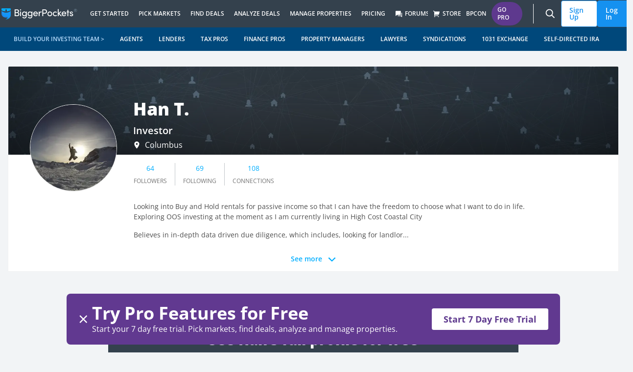

--- FILE ---
content_type: text/html; charset=utf-8
request_url: https://www.biggerpockets.com/users/hanteo
body_size: 24324
content:

<!DOCTYPE html>
<html lang="en" class=" no-js b-chrome chrome-131 ">
  <head>
    
    <title>Han T. | BiggerPockets</title>



<meta name="viewport" content="width=device-width, initial-scale=1">
<meta charset="utf-8">
<meta http-equiv="X-UA-Compatible" content="IE=edge,chrome=1" />


<meta name="copyright" content="Copyright (c)2004-2026 BiggerPockets, LLC." />

  <meta name="apple-itunes-app" content="app-id=6736392302, app-argument=biggerpockets://deep/eyJ1cmxzIjpbImh0dHBzOi8vd3d3LmJpZ2dlcnBvY2tldHMuY29tL2ZvcnVtcz9zb3J0PXRyZW5kaW5nIl0sInNlbGVjdGVkX3RhYiI6ImZvcnVtcyJ9">

<meta name="robots" content="index, follow" />


    <meta property="og:title" content="Han T. | BiggerPockets" />

  <meta property="og:image" content="https://biggerpockets.s3.amazonaws.com/assets/FB_default_image.jpg" />

  <meta property="og:type" content="profile" />

  <meta property="og:url" content="https://www.biggerpockets.com/users/hanteo" />

  <meta name="twitter:card" content="summary_large_image" />
  <meta name="twitter:image" content="https://biggerpockets.s3.amazonaws.com/assets/FB_default_image.jpg" />

  <meta name="description" content="Han T., Investor, Columbus - BiggerPockets Profile." />

  <meta property="og:description" content="Han T., Investor, Columbus - BiggerPockets Profile." />
  <meta name="twitter:description" content="Han T., Investor, Columbus - BiggerPockets Profile." />

<meta name="twitter:site" content="@BiggerPockets" />
<meta name="twitter:title" content="Han T. | BiggerPockets" />

<meta name="icons-path" content="/packs/icons-8aa62bdcdf6d1d17247d.svg"/>

<link rel="preload" href="//bpimg.biggerpockets.com/assets/fonts-82cf88eaec5ea7c45713544c12c7611e5274ee39fcde43717e601cbacf6098b6.css" as="style" type="text/css">
<link rel="preload" href="//bpimg.biggerpockets.com/assets/open-sans-v35-latin_latin-ext-regular-5ecb9fdca6cf7a7086c22e86a23c7d16338bdbb1f0ae5f31b1bbe3848077a2ab.woff2" as="font" type="font/woff2" crossorigin="anonymous">
<link rel="preload" href="//bpimg.biggerpockets.com/assets/open-sans-v35-latin_latin-ext-italic-cb05048e22e75cbee850789f8ebb8bc0a7322a47a2665cfb2dbf48a97dafd517.woff2" as="font" type="font/woff2" crossorigin="anonymous">

<link
  rel="stylesheet"
  href="//bpimg.biggerpockets.com/assets/fonts-82cf88eaec5ea7c45713544c12c7611e5274ee39fcde43717e601cbacf6098b6.css"
  media="print" onload="this.media='all'"
/>

<noscript>
  <link rel="stylesheet" href="//bpimg.biggerpockets.com/assets/fonts-82cf88eaec5ea7c45713544c12c7611e5274ee39fcde43717e601cbacf6098b6.css" media="screen" />
</noscript>

<meta name="csrf-param" content="authenticity_token" />
<meta name="csrf-token" content="NQEWWpFm_DltAdnc75LMn71nyfi9-fbE8GkdRyOjyGj8t7Y6Icm-J36j2mF69LDJIV0GqBxsRazw-sm1z21fjw" />

<link rel="shortcut icon" href="/favicon.ico" />
  <link rel="canonical" href="https://www.biggerpockets.com/users/hanteo" />
<link rel="manifest" href="/manifest.json" />

  <link rel="stylesheet" href="//bpimg.biggerpockets.com/assets/application-66be9fa3cfebbdc90a359b7a3c579b9e08b20266de2c94daf65078c594709304.css" media="all" />

<link rel="stylesheet" href="//bpimg.biggerpockets.com/assets/tailwind-3f36c024bf9d49df58568b5e38bb1f3465d1a707f9c8bb1a2a56fc5dfb63abec.css" media="all" />


<link rel="stylesheet" href="//bpimg.biggerpockets.com/packs/css/306-96ee2b12.css" media="screen" />



<link rel="preload" href="/packs/icons-8aa62bdcdf6d1d17247d.svg" as="image" type="image/svg+xml">

<script src="//bpimg.biggerpockets.com/packs/js/runtime-2059111c919943f307e5.js" defer="defer"></script>
<script src="//bpimg.biggerpockets.com/packs/js/518-f84d52677a18e8121906.js" defer="defer"></script>
<script src="//bpimg.biggerpockets.com/packs/js/83-33b9909553f8fd2435a5.js" defer="defer"></script>
<script src="//bpimg.biggerpockets.com/packs/js/508-0c9448e373e4ecaf8950.js" defer="defer"></script>
<script src="//bpimg.biggerpockets.com/packs/js/246-7e9b0339f01fbe5c7fb9.js" defer="defer"></script>
<script src="//bpimg.biggerpockets.com/packs/js/663-10b9abbc819824c12fbb.js" defer="defer"></script>
<script src="//bpimg.biggerpockets.com/packs/js/306-c6847355eed8104b2bea.js" defer="defer"></script>
<script src="//bpimg.biggerpockets.com/packs/js/577-04d9a9cfba5c15ee36d7.js" defer="defer"></script>
<script src="//bpimg.biggerpockets.com/packs/js/guest-f32e63664cf5e1cf7da4.js" defer="defer"></script>

<script src="//bpimg.biggerpockets.com/assets/application-98fb332d0d1dc67f2cd5b9ae89f68d7740aae91b3238a0acd585413ca6d44ce2.js" defer="defer"></script>

<script src="//bpimg.biggerpockets.com/assets/castle-07ca971ea7d42c3d26d2f51b7fd7aa72e985e50e2f7a98132c53f441f7e667b5.js"></script>
<script>Castle.configure({ pk: 'pk_iW6tT4KJQ8wYPqyqWnpjwzYEnzhKB2fk' });</script>


<link rel="preload" href="https://bpimg.biggerpockets.com/no_overlay/uploads/social_user/user_avatar/865722/1621504662-avatar-hanteo.jpg?twic=v1/output=image/crop=720x720@0x0/cover=512x512&amp;v=2" as="image"><link rel="preload" href="https://bpimg-biggerpockets.twic.pics/no_overlay/assets/cover_image/default_cover_image.jpg?twic=v1/output=image" as="image">

<script src="https://cdnjs.cloudflare.com/ajax/libs/pusher/7.0.3/pusher.min.js" crossorigin="anonymous" referrerpolicy="no-referrer" defer></script>

<script src="//bpimg.biggerpockets.com/assets/pusher-1db28bf01861c576b6e89c853579cc732bc2b93f62649decc7a43e89736b6038.js" defer="defer"></script>

  


  </head>

  <body
    data-controller="free-pro-trial--dialog-component exit-intent--dialog-component timezone-cookie"
    class="users tw-flex tw-flex-col tw-min-h-screen"
    
    data-return-to="https://www.biggerpockets.com/users/hanteo" data-user-level=""
    data-user-type="guest"
    data-logged-in="false"
    
    
  >
    

      <div id="refresher" class="pwa-standalone tw-absolute tw-top-[-33px] tw-z-[9001] tw-w-full tw-pointer-events-none">
  <div class="tw-flex tw-justify-center tw-w-full">
    <div class="tw-bg-slate-bp-dark tw-rounded-full tw-text-white tw-shadow-legacy">
      <svg class="icon tw-h-4 tw-w-4 tw-align-text-bottom tw-overflow-hidden tw-box-content tw-fill-current  tw-inline" aria-labelledby="restart-line0d4e" aria-hidden="true" style="animation: spin 2s linear infinite"><title id="restart-line0d4e">Restart Line</title><use xlink:href="/packs/icons-8aa62bdcdf6d1d17247d.svg#restart-line"></use></svg>
    </div>
  </div>
</div>


<a class="tw-m-8 tw-absolute -tw-left-[10000px] tw-overflow-hidden focus:tw-left-[0px] focus:tw-flex tw-bg-white tw-border-blue-bp tw-text-blue-bp tw-items-center tw-font-bold tw-px-[16px] tw-py-[8px] tw-border tw-border-solid tw-rounded-sm tw-whitespace-nowrap"
  href="#primary">Skip to content</a>

  <nav id="nav-header" class="tw-isolate js-top-header-nav tw-bg-slate-bp-dark xl:tw-justify-center tw-flex tw-w-full tw-flex-wrap sub-navigation-bar tw-transition-all tw-duration-300 tw-ease-in-out tw-sticky tw-top-0 md:tw-sticky md:tw-top-0" style="z-index:8000" role="navigation" data-plan-id="GUEST" data-controller="navigation--header-component" data-action="">
  <div class="tw-w-cap tw-flex tw-items-center tw-justify-between tw-h-nav">
    
    <div class="tw-flex tw-items-stretch">
      <a class="tw-px-4 tw-flex tw-items-center" aria-label="BiggerPockets Homepage" title="BiggerPockets Homepage" href="https://www.biggerpockets.com/">
  <img srcset="//bpimg.biggerpockets.com/assets/logo/logo@2x-41cb3d87079ac1ef4371ac91cbb08387cebf25d485e016645a632fa3709b6935.png 2x" width="155px" height="23px" src="//bpimg.biggerpockets.com/assets/logo/logo-6d659ef4642c89a8f47cee902a42b85994fb95cc1b6fbfb69b7ae578d307b168.png" />
</a>
      <div class="tw-hidden tln-hamburger-menu:tw-flex">
        <button class="pwa-standalone tw-py-0 tw-px-1 tw-bg-transparent hover:tw-bg-transparent active:tw-bg-transparent tw-text-3xl tw-h-[unset] hover:tw-text-blue-bp active:tw-text-blue-bp !tw-border-0" onclick="history.back()" title="Back"><i class="ri-arrow-left-s-line"></i></button><button class="pwa-standalone tw-py-0 tw-px-1 tw-bg-transparent hover:tw-bg-transparent active:tw-bg-transparent tw-text-3xl tw-h-[unset] hover:tw-text-blue-bp active:tw-text-blue-bp !tw-border-0" onclick="history.forward()" title="Forward"><i class="ri-arrow-right-s-line"></i></button>
      </div>
      <div class="tw-items-stretch h-nav tw-hidden tln-hamburger-menu:tw-flex">
        

  <div class="tw-overflow-hidden tw-h-full tw-pointer-events-none" data-behavior="top-level-navigation-menu" data-menu-target="#navigation-get-started-menu">
  <a class="tw-text-white tw-uppercase tw-group tw-pointer-events-auto tw-font-semibold tw-text-xs tw-flex tw-h-nav tw-pr-[10px] tw-pl-[10px] tw-gap-1 tw-flex tw-items-stretch tw-leading-nav tw-whitespace-nowrap hover:tw-text-blue-bp tw-bg-slate-bp-dark" title="Get Started" href="/resources">
    <div id="desktop-main-GetStarted" class="section-nav tw-items-center tw-flex tw-border-0 group-hover:tw-border-y-[5px] tw-border-solid tw-border-b-blue-bp tw-border-t-transparent tw-transition-border-width">
      <div class="tw-relative tw-items-center tw-flex tw-gap-1">
        Get Started
      </div>
    </div>
</a>
    <div class="tw-absolute tw-top-nav tw-h-[theme('tln.height')] tw-bottom-0 tw-left-0 tw-overflow-hidden tw-pointer-events-none tw-w-[100vw]">
      <div class="tw-w-[100vw] tw-max-w-cap tw-flex tw-mx-auto tw-justify-center">
        <div id="navigation-get-started-menu" class="tw-opacity-0 tw-top-[calc(-1_*_theme(&#39;tln.height&#39;))] tw-relative tw-flex tw-transition-all tw-ease-in-out tw-duration-300 tw-max-h-[theme(&#39;tln.height&#39;] tw-w-[100vw] tw-max-w-cap">
          <div class="tw-bg-white tw-rounded-b tw-shadow-xl tw-text-xs tw-font-semibold tw-text-black tw-pointer-events-auto">
            <div class="tw-flex tw-max-h-[theme('tln.height')] tw-overflow-y-auto tw-w-[100vw] tw-max-w-cap">
              
    <div class="tw-w-full tw-grid tw-grid-cols-2 tw-p-8">
      <div class="tw-flex tw-flex-col tw-whitespace-normal">
        <div class="tw-p-2 tw-uppercase">
  <i class="ri-lightbulb-flash-fill tw-font-normal tw-text-base tw-relative tw-top-[4px]"></i>
  Resources &amp; Media
</div>

          <a id="desktop-submenu-ResourceHub" class="tw-p-2 tw-text-blue-bp tw-text-[14px] tw-gap-1 cta-sub-nav" role="menuitem" href="/resources">
  <div class="tw-flex tw-items-center">
    <div>
      
      Resource Hub

    </div>


  </div>
</a>
          <a id="desktop-submenu-Bookstore" class="tw-p-2 tw-text-blue-bp tw-text-[14px] tw-gap-1 cta-sub-nav" role="menuitem" href="https://store.biggerpockets.com">
  <div class="tw-flex tw-items-center">
    <div>
      
      Bookstore

    </div>


  </div>
</a>
          <a id="desktop-submenu-Blog" class="tw-p-2 tw-text-blue-bp tw-text-[14px] tw-gap-1 cta-sub-nav" role="menuitem" href="/blog">
  <div class="tw-flex tw-items-center">
    <div>
      
      Blog

    </div>


  </div>
</a>
          <a id="desktop-submenu-Guides" class="tw-p-2 tw-text-blue-bp tw-text-[14px] tw-gap-1 cta-sub-nav" role="menuitem" href="/guides">
  <div class="tw-flex tw-items-center">
    <div>
      
      Guides

    </div>


  </div>
</a>
          <a id="desktop-submenu-Pro-Exclusives" class="tw-p-2 tw-text-blue-bp tw-text-[14px] tw-gap-1 cta-sub-nav" role="menuitem" href="/resources/categories/pro-videos?pro-trial-dialog=1">
  <div class="tw-flex tw-items-center">
    <div>
      
      Pro-Exclusives

    </div>

      <div class="tw-ml-2">
        <span class="badge-component tw-rounded-full tw-text-[10px] tw-text-center tw-text-nowrap tw-bg-purple-bp tw-text-white tw-text-[10px] tw-px-[13px] tw-py-[0px] tw-inline">PRO</span>

      </div>

  </div>
</a>
          <a id="desktop-submenu-Podcasts" class="tw-p-2 tw-text-blue-bp tw-text-[14px] tw-gap-1 cta-sub-nav" role="menuitem" href="/podcasts">
  <div class="tw-flex tw-items-center">
    <div>
      
      Podcasts

    </div>


  </div>
</a>
          <a id="desktop-submenu-ProPartnerships" class="tw-p-2 tw-text-blue-bp tw-text-[14px] tw-gap-1 cta-sub-nav" role="menuitem" href="/blog/pro-partners ">
  <div class="tw-flex tw-items-center">
    <div>
      
      Pro Partnerships

    </div>


  </div>
</a>
          <a id="desktop-submenu-Newsletter" class="tw-p-2 tw-text-blue-bp tw-text-[14px] tw-gap-1 cta-sub-nav" role="menuitem" href="/email-subscribe">
  <div class="tw-flex tw-items-center">
    <div>
      
      Newsletter
        <span class="tw-bg-red-100 tw-text-red-800 tw-text-xs tw-font-medium tw-px-1.5 tw-rounded">
          NEW
        </span>

    </div>


  </div>
</a>
      </div>
      <div class="tw-flex tw-flex-col tw-whitespace-normal">
        <div class="tw-p-2 tw-uppercase">
  <i class="ri-account-pin-circle-fill tw-font-normal tw-text-base tw-relative tw-top-[4px]"></i>
  Events &amp; Training
</div>

          <a id="desktop-submenu-BPCON2026" class="tw-p-2 tw-text-blue-bp tw-text-[14px] tw-gap-1 cta-sub-nav" role="menuitem" href="/conference">
  <div class="tw-flex tw-items-center">
    <div>
      
      BPCON2026

    </div>


  </div>
</a>
          <a id="desktop-submenu-Webinars" class="tw-p-2 tw-text-blue-bp tw-text-[14px] tw-gap-1 cta-sub-nav" role="menuitem" href="/webinars">
  <div class="tw-flex tw-items-center">
    <div>
      
      Webinars

    </div>


  </div>
</a>
          <a id="desktop-submenu-FreeCourses" class="tw-p-2 tw-text-blue-bp tw-text-[14px] tw-gap-1 cta-sub-nav" role="menuitem" href="/blog/free-courses">
  <div class="tw-flex tw-items-center">
    <div>
      
      Free Courses

    </div>


  </div>
</a>
      </div>
      <div class="tw-col-start-1 tw-col-end-3">
        <div class="tw-p-2 tw-uppercase">
  <i class="ri-vip-crown-2-fill tw-font-normal tw-text-base tw-relative tw-top-[4px]"></i>
  Strategies
</div>

        <div class="tw-grid tw-grid-cols-2">
            <a id="desktop-submenu-HowtoManageYourRentalProperty" class="tw-p-2 tw-text-blue-bp tw-text-[14px] tw-gap-1 cta-sub-nav" role="menuitem" href="/blog/property-management">
  <div class="tw-flex tw-items-center">
    <div>
      
      How to Manage Your Rental Property

    </div>


  </div>
</a>
            <a id="desktop-submenu-HowtoOperateaShort-TermRental" class="tw-p-2 tw-text-blue-bp tw-text-[14px] tw-gap-1 cta-sub-nav" role="menuitem" href="/blog/short-term-rental-investing">
  <div class="tw-flex tw-items-center">
    <div>
      
      How to Operate a Short-Term Rental

    </div>


  </div>
</a>
            <a id="desktop-submenu-HowtoPassivelyInvestinRealEstate" class="tw-p-2 tw-text-blue-bp tw-text-[14px] tw-gap-1 cta-sub-nav" role="menuitem" href="/blog/passive-investing">
  <div class="tw-flex tw-items-center">
    <div>
      
      How to Passively Invest in Real Estate

    </div>


  </div>
</a>
            <a id="desktop-submenu-HowtoHouseHack" class="tw-p-2 tw-text-blue-bp tw-text-[14px] tw-gap-1 cta-sub-nav" role="menuitem" href="/blog/house-hacking">
  <div class="tw-flex tw-items-center">
    <div>
      
      How to House Hack

    </div>


  </div>
</a>
            <a id="desktop-submenu-HowDoestheBRRRRMethodWork" class="tw-p-2 tw-text-blue-bp tw-text-[14px] tw-gap-1 cta-sub-nav" role="menuitem" href="/blog/the-brrrr-method">
  <div class="tw-flex tw-items-center">
    <div>
      
      How Does the BRRRR Method Work

    </div>


  </div>
</a>
            <a id="desktop-submenu-HowtoFlipaHouse" class="tw-p-2 tw-text-blue-bp tw-text-[14px] tw-gap-1 cta-sub-nav" role="menuitem" href="/guides/how-to-flip-houses">
  <div class="tw-flex tw-items-center">
    <div>
      
      How to Flip a House

    </div>


  </div>
</a>
            <a id="desktop-submenu-HowtoInvestinCommercialRealEstate" class="tw-p-2 tw-text-blue-bp tw-text-[14px] tw-gap-1 cta-sub-nav" role="menuitem" href="/blog/commercial-real-estate-investing-for-beginners">
  <div class="tw-flex tw-items-center">
    <div>
      
      How to Invest in Commercial Real Estate

    </div>


  </div>
</a>
            <a id="desktop-submenu-HowtoInvestinRealEstate" class="tw-p-2 tw-text-blue-bp tw-text-[14px] tw-gap-1 cta-sub-nav" role="menuitem" href="/guides/ultimate-real-estate-investing-guide">
  <div class="tw-flex tw-items-center">
    <div>
      
      How to Invest in Real Estate

    </div>


  </div>
</a>
            <a id="desktop-submenu-HowtoInvestinMultifamilyRealEstate" class="tw-p-2 tw-text-blue-bp tw-text-[14px] tw-gap-1 cta-sub-nav" role="menuitem" href="/guides/buying-multifamily">
  <div class="tw-flex tw-items-center">
    <div>
      
      How to Invest in Multifamily Real Estate

    </div>


  </div>
</a>
            <a id="desktop-submenu-HowtoBuildWealth" class="tw-p-2 tw-text-blue-bp tw-text-[14px] tw-gap-1 cta-sub-nav" role="menuitem" href="/guides/millionaire-guide">
  <div class="tw-flex tw-items-center">
    <div>
      
      How to Build Wealth

    </div>


  </div>
</a>
        </div>
      </div>
</div>

<div class="tw-flex tw-justify-center tw-px-8 xl:tw-px-28 tw-py-8 xl:tw-py-16 tw-gap-x-6 xl:tw-gap-16 tw-bg-gray-bp-lightest tw-text-slate-bp-light tw-text-sm tw-rounded-br">
    <div class="tw-flex tw-flex-col tw-flex-1 tw-gap-2 tw-w-64 xl:tw-w-80">
  <a id="cta-image-InvestMoreConfidently" class="cta-sub-nav" href="/membership-types"><div class="tw-rounded-lg tw-w-64 xl:tw-w-80 tw-h-36 xl:tw-h-[180px]" style="background-image: url(https://bpimg.biggerpockets.com/no_overlay/uploads/navigation/sub_nav_card/image/1/1759323477-Nav_Tools_Pro.png?twic=v1/output=png/contain=341x192); background-position: center center; background-size: cover;"></div></a>  <div class="tw-uppercase tw-font-extrabold">
    Invest More Confidently
  </div>
  <div class="tw-whitespace-normal tw-font-normal">
    Join the real estate investing community that’s helped thousands of people achieve financial freedom.
  </div>
  <div>
    <a role="button" id="cta-button-StartFreeTrial" class="tw-bg-white tw-border-blue-bp tw-text-blue-bp hover:tw-bg-blue-bp-dark hover:tw-text-white tw-inline-flex tw-items-center tw-font-bold tw-gap-1 tw-px-[16px] tw-py-[8px] tw-border tw-border-solid tw-rounded-sm tw-whitespace-nowrap cta-sub-nav" href="/membership-types">
  <div>Start Free Trial </div>
  <i class="tw-text-lg ri-arrow-right-line"></i>
</a>
  </div>
</div>

    <div class="tw-flex tw-flex-col tw-flex-1 tw-gap-2 tw-w-64 xl:tw-w-80">
  <a id="cta-image-ThePodcastInvestorsTrust" class="cta-sub-nav" href="https://lnk.to/biggerpockets"><div class="tw-rounded-lg tw-w-64 xl:tw-w-80 tw-h-36 xl:tw-h-[180px]" style="background-image: url(https://bpimg.biggerpockets.com/no_overlay/uploads/navigation/sub_nav_card/image/2/1746660628-Untitled_design__13_.png?twic=v1/output=png/contain=341x192); background-position: center center; background-size: cover;"></div></a>  <div class="tw-uppercase tw-font-extrabold">
    The Podcast Investors Trust
  </div>
  <div class="tw-whitespace-normal tw-font-normal">
    No fluff. Just deals, strategies, and lessons from the front lines of today's market.
  </div>
  <div>
    <a role="button" id="cta-button-ListenNow" class="tw-bg-white tw-border-blue-bp tw-text-blue-bp hover:tw-bg-blue-bp-dark hover:tw-text-white tw-inline-flex tw-items-center tw-font-bold tw-gap-1 tw-px-[16px] tw-py-[8px] tw-border tw-border-solid tw-rounded-sm tw-whitespace-nowrap cta-sub-nav" href="https://lnk.to/biggerpockets">
  <div>Listen Now </div>
  <i class="tw-text-lg ri-arrow-right-line"></i>
</a>
  </div>
</div>

</div>


            </div>
</div></div>      </div>
    </div>
</div>
  <div class="tw-overflow-hidden tw-h-full tw-pointer-events-none" data-behavior="top-level-navigation-menu" data-menu-target="#navigation-pick-markets-menu">
  <a class="tw-text-white tw-uppercase tw-group tw-pointer-events-auto tw-font-semibold tw-text-xs tw-flex tw-h-nav tw-pr-[10px] tw-pl-[10px] tw-gap-1 tw-flex tw-items-stretch tw-leading-nav tw-whitespace-nowrap hover:tw-text-blue-bp tw-bg-slate-bp-dark" title="Pick Markets" href="/markets">
    <div id="desktop-main-PickMarkets" class="section-nav tw-items-center tw-flex tw-border-0 group-hover:tw-border-y-[5px] tw-border-solid tw-border-b-blue-bp tw-border-t-transparent tw-transition-border-width">
      <div class="tw-relative tw-items-center tw-flex tw-gap-1">
        Pick Markets
      </div>
    </div>
</a>
    <div class="tw-absolute tw-top-nav tw-h-[theme('tln.height')] tw-bottom-0 tw-left-0 tw-overflow-hidden tw-pointer-events-none tw-w-[100vw]">
      <div class="tw-w-[100vw] tw-max-w-cap tw-flex tw-mx-auto tw-justify-center">
        <div id="navigation-pick-markets-menu" class="tw-opacity-0 tw-top-[calc(-1_*_theme(&#39;tln.height&#39;))] tw-relative tw-flex tw-transition-all tw-ease-in-out tw-duration-300 tw-max-h-[theme(&#39;tln.height&#39;] tw-w-[100vw] tw-max-w-cap">
          <div class="tw-bg-white tw-rounded-b tw-shadow-xl tw-text-xs tw-font-semibold tw-text-black tw-pointer-events-auto">
            <div class="tw-flex tw-max-h-[theme('tln.height')] tw-overflow-y-auto tw-w-[100vw] tw-max-w-cap">
              
    <div class="tw-w-full tw-grid tw-grid-cols-1 tw-p-8">
      <div class="tw-flex tw-flex-col tw-whitespace-normal">
        <div class="tw-p-2 tw-uppercase">
  <i class="ri-account-pin-circle-fill tw-font-normal tw-text-base tw-relative tw-top-[4px]"></i>
  Pick Markets
</div>

          <a id="desktop-submenu-MarketFinder" class="tw-p-2 tw-text-blue-bp tw-text-[14px] tw-gap-1 cta-sub-nav" role="menuitem" href="/markets">
  <div class="tw-flex tw-items-center">
    <div>
      
      Market Finder

    </div>

      <div class="tw-ml-2">
        <span class="badge-component tw-rounded-full tw-text-[10px] tw-text-center tw-text-nowrap tw-bg-purple-bp tw-text-white tw-text-[10px] tw-px-[13px] tw-py-[0px] tw-inline">PRO</span>

      </div>

  </div>
</a>
          <a id="desktop-submenu-PickingaMarketWorkshop" class="tw-p-2 tw-text-blue-bp tw-text-[14px] tw-gap-1 cta-sub-nav" role="menuitem" href="/resources/pro-videos/picking-a-market-for-your-first-or-next-real-estate-investment">
  <div class="tw-flex tw-items-center">
    <div>
      
      Picking a Market Workshop

    </div>

      <div class="tw-ml-2">
        <span class="badge-component tw-rounded-full tw-text-[10px] tw-text-center tw-text-nowrap tw-bg-purple-bp tw-text-white tw-text-[10px] tw-px-[13px] tw-py-[0px] tw-inline">PRO</span>

      </div>

  </div>
</a>
          <a id="desktop-submenu-PickingaMarketWorksheet" class="tw-p-2 tw-text-blue-bp tw-text-[14px] tw-gap-1 cta-sub-nav" role="menuitem" href="/resources/finding-analyzing/20">
  <div class="tw-flex tw-items-center">
    <div>
      
      Picking a Market Worksheet

    </div>


  </div>
</a>
          <a id="desktop-submenu-Top100CashFlowMarkets" class="tw-p-2 tw-text-blue-bp tw-text-[14px] tw-gap-1 cta-sub-nav" role="menuitem" href="/resources/market-data/2024-top-100-cash-flow-markets">
  <div class="tw-flex tw-items-center">
    <div>
      
      Top 100 Cash Flow Markets

    </div>


  </div>
</a>
          <a id="desktop-submenu-MarketInsights-SunbeltRegion" class="tw-p-2 tw-text-blue-bp tw-text-[14px] tw-gap-1 cta-sub-nav" role="menuitem" href="/resources/market-data/13">
  <div class="tw-flex tw-items-center">
    <div>
      
      Market Insights - Sunbelt Region

    </div>


  </div>
</a>
      </div>
</div>

<div class="tw-flex tw-justify-center tw-px-8 xl:tw-px-28 tw-py-8 xl:tw-py-16 tw-gap-x-6 xl:tw-gap-16 tw-bg-gray-bp-lightest tw-text-slate-bp-light tw-text-sm tw-rounded-br">
    <div class="tw-flex tw-flex-col tw-flex-1 tw-gap-2 tw-w-64 xl:tw-w-80">
  <a id="cta-image-Marketfinder" class="cta-sub-nav" href="/markets"><div class="tw-rounded-lg tw-w-64 xl:tw-w-80 tw-h-36 xl:tw-h-[180px]" style="background-image: url(https://bpimg.biggerpockets.com/no_overlay/uploads/navigation/sub_nav_card/image/3/1743197592-market-finder-tln-card.png?twic=v1/output=png/contain=341x192); background-position: center center; background-size: cover;"></div></a>  <div class="tw-uppercase tw-font-extrabold">
    Market finder
  </div>
  <div class="tw-whitespace-normal tw-font-normal">
    Pinpoint the best real estate market for your specific goals with expert recommendations and real-time data on appreciation, affordability, rent-to-price ratio, and more.
  </div>
  <div>
    <a role="button" id="cta-button-PickMarkets" class="tw-bg-white tw-border-blue-bp tw-text-blue-bp hover:tw-bg-blue-bp-dark hover:tw-text-white tw-inline-flex tw-items-center tw-font-bold tw-gap-1 tw-px-[16px] tw-py-[8px] tw-border tw-border-solid tw-rounded-sm tw-whitespace-nowrap cta-sub-nav" href="/markets">
  <div>Pick Markets</div>
  <i class="tw-text-lg ri-arrow-right-line"></i>
</a>
  </div>
</div>

    <div class="tw-flex tw-flex-col tw-flex-1 tw-gap-2 tw-w-64 xl:tw-w-80">
  <a id="cta-image-Promembership" class="cta-sub-nav" href="/membership-types"><div class="tw-rounded-lg tw-w-64 xl:tw-w-80 tw-h-36 xl:tw-h-[180px]" style="background-image: url(https://bpimg.biggerpockets.com/no_overlay/uploads/navigation/sub_nav_card/image/4/1743197644-bp-pro-purple-tln-card.png?twic=v1/output=png/contain=341x192); background-position: center center; background-size: cover;"></div></a>  <div class="tw-uppercase tw-font-extrabold">
    Pro membership
  </div>
  <div class="tw-whitespace-normal tw-font-normal">
    Get unlimited access to tools and resources that make it easier to find, analyze, and manage deals with confidence!
  </div>
  <div>
    <a role="button" id="cta-button-UpgradetoPro" class="tw-bg-white tw-border-blue-bp tw-text-blue-bp hover:tw-bg-blue-bp-dark hover:tw-text-white tw-inline-flex tw-items-center tw-font-bold tw-gap-1 tw-px-[16px] tw-py-[8px] tw-border tw-border-solid tw-rounded-sm tw-whitespace-nowrap cta-sub-nav" href="/membership-types">
  <div>Upgrade to Pro</div>
  <i class="tw-text-lg ri-arrow-right-line"></i>
</a>
  </div>
</div>

</div>


            </div>
</div></div>      </div>
    </div>
</div>
  <div class="tw-overflow-hidden tw-h-full tw-pointer-events-none" data-behavior="top-level-navigation-menu" data-menu-target="#navigation-find-deals-menu">
  <a class="tw-text-white tw-uppercase tw-group tw-pointer-events-auto tw-font-semibold tw-text-xs tw-flex tw-h-nav tw-pr-[10px] tw-pl-[10px] tw-gap-1 tw-flex tw-items-stretch tw-leading-nav tw-whitespace-nowrap hover:tw-text-blue-bp tw-bg-slate-bp-dark" title="Find Deals" href="">
    <div id="desktop-main-FindDeals" class="section-nav tw-items-center tw-flex tw-border-0 group-hover:tw-border-y-[5px] tw-border-solid tw-border-b-blue-bp tw-border-t-transparent tw-transition-border-width">
      <div class="tw-relative tw-items-center tw-flex tw-gap-1">
        Find Deals
      </div>
    </div>
</a>
    <div class="tw-absolute tw-top-nav tw-h-[theme('tln.height')] tw-bottom-0 tw-left-0 tw-overflow-hidden tw-pointer-events-none tw-w-[100vw]">
      <div class="tw-w-[100vw] tw-max-w-cap tw-flex tw-mx-auto tw-justify-center">
        <div id="navigation-find-deals-menu" class="tw-opacity-0 tw-top-[calc(-1_*_theme(&#39;tln.height&#39;))] tw-relative tw-flex tw-transition-all tw-ease-in-out tw-duration-300 tw-max-h-[theme(&#39;tln.height&#39;] tw-w-[100vw] tw-max-w-cap">
          <div class="tw-bg-white tw-rounded-b tw-shadow-xl tw-text-xs tw-font-semibold tw-text-black tw-pointer-events-auto">
            <div class="tw-flex tw-max-h-[theme('tln.height')] tw-overflow-y-auto tw-w-[100vw] tw-max-w-cap">
              
    <div class="tw-w-full tw-grid tw-grid-cols-1 tw-p-8">
      <div class="tw-flex tw-flex-col tw-whitespace-normal">
        <div class="tw-p-2 tw-uppercase">
  <i class="ri-price-tag-3-fill tw-font-normal tw-text-base tw-relative tw-top-[4px]"></i>
  Find Deals
</div>

          <a id="desktop-submenu-Off-MarketDealfinding" class="tw-p-2 tw-text-blue-bp tw-text-[14px] tw-gap-1 cta-sub-nav" role="menuitem" href="/off-market-deals">
  <div class="tw-flex tw-items-center">
    <div>
      
      Off-Market Deal finding

    </div>

      <div class="tw-ml-2">
        <span class="badge-component tw-rounded-full tw-text-[10px] tw-text-center tw-text-nowrap tw-bg-purple-bp tw-text-white tw-text-[10px] tw-px-[13px] tw-py-[0px] tw-inline">PRO</span>

      </div>

  </div>
</a>
          <a id="desktop-submenu-RealEstateSyndications" class="tw-p-2 tw-text-blue-bp tw-text-[14px] tw-gap-1 cta-sub-nav" role="menuitem" href="https://passivepockets.com/">
  <div class="tw-flex tw-items-center">
    <div>
      
      Real Estate Syndications

    </div>


  </div>
</a>
          <a id="desktop-submenu-Investor-FriendlyAgents" class="tw-p-2 tw-text-blue-bp tw-text-[14px] tw-gap-1 cta-sub-nav" role="menuitem" href="/business/finder/agents">
  <div class="tw-flex tw-items-center">
    <div>
      
      Investor-Friendly Agents

    </div>


  </div>
</a>
          <a id="desktop-submenu-FindForeclosures" class="tw-p-2 tw-text-blue-bp tw-text-[14px] tw-gap-1 cta-sub-nav" role="menuitem" href="https://biggerpockets.foreclosure.com/">
  <div class="tw-flex tw-items-center">
    <div>
      
      Find Foreclosures

        <i class="ri-external-link-line tw-font-normal tw-text-base tw-relative tw-top-[4px]"></i>
    </div>


  </div>
</a>
          <a id="desktop-submenu-CommunityListings(FSBO)" class="tw-p-2 tw-text-blue-bp tw-text-[14px] tw-gap-1 cta-sub-nav" role="menuitem" href="/real-estate-listings?property_listings=true">
  <div class="tw-flex tw-items-center">
    <div>
      
      Community Listings (FSBO)

    </div>


  </div>
</a>
          <a id="desktop-submenu-BusinessDirectory" class="tw-p-2 tw-text-blue-bp tw-text-[14px] tw-gap-1 cta-sub-nav" role="menuitem" href="/business/directory">
  <div class="tw-flex tw-items-center">
    <div>
      
      Business Directory

    </div>


  </div>
</a>
      </div>
</div>

<div class="tw-flex tw-justify-center tw-px-8 xl:tw-px-28 tw-py-8 xl:tw-py-16 tw-gap-x-6 xl:tw-gap-16 tw-bg-gray-bp-lightest tw-text-slate-bp-light tw-text-sm tw-rounded-br">
    <div class="tw-flex tw-flex-col tw-flex-1 tw-gap-2 tw-w-64 xl:tw-w-80">
  <a id="cta-image-Invelo-offmarketdeals" class="cta-sub-nav" href="https://inveloapp.com/bigger-pockets"><div class="tw-rounded-lg tw-w-64 xl:tw-w-80 tw-h-36 xl:tw-h-[180px]" style="background-image: url(https://bpimg.biggerpockets.com/no_overlay/uploads/navigation/sub_nav_card/image/6/1743197777-invelo-tln-card.png?twic=v1/output=png/contain=341x192); background-position: center center; background-size: cover;"></div></a>  <div class="tw-uppercase tw-font-extrabold">
    Invelo - off market deals
  </div>
  <div class="tw-whitespace-normal tw-font-normal">
    Scale your portfolio with off-market deals.
  </div>
  <div>
    <a role="button" id="cta-button-ExploreNow" class="tw-bg-white tw-border-blue-bp tw-text-blue-bp hover:tw-bg-blue-bp-dark hover:tw-text-white tw-inline-flex tw-items-center tw-font-bold tw-gap-1 tw-px-[16px] tw-py-[8px] tw-border tw-border-solid tw-rounded-sm tw-whitespace-nowrap cta-sub-nav" href="https://inveloapp.com/bigger-pockets">
  <div>Explore Now</div>
  <i class="tw-text-lg ri-arrow-right-line"></i>
</a>
  </div>
</div>

</div>


            </div>
</div></div>      </div>
    </div>
</div>
  <div class="tw-overflow-hidden tw-h-full tw-pointer-events-none" data-behavior="top-level-navigation-menu" data-menu-target="#navigation-analyze-deals-menu">
  <a class="tw-text-white tw-uppercase tw-group tw-pointer-events-auto tw-font-semibold tw-text-xs tw-flex tw-h-nav tw-pr-[10px] tw-pl-[10px] tw-gap-1 tw-flex tw-items-stretch tw-leading-nav tw-whitespace-nowrap hover:tw-text-blue-bp tw-bg-slate-bp-dark" title="Analyze Deals" href="/investment-calculators">
    <div id="desktop-main-AnalyzeDeals" class="section-nav tw-items-center tw-flex tw-border-0 group-hover:tw-border-y-[5px] tw-border-solid tw-border-b-blue-bp tw-border-t-transparent tw-transition-border-width">
      <div class="tw-relative tw-items-center tw-flex tw-gap-1">
        Analyze Deals
      </div>
    </div>
</a>
    <div class="tw-absolute tw-top-nav tw-h-[theme('tln.height')] tw-bottom-0 tw-left-0 tw-overflow-hidden tw-pointer-events-none tw-w-[100vw]">
      <div class="tw-w-[100vw] tw-max-w-cap tw-flex tw-mx-auto tw-justify-center">
        <div id="navigation-analyze-deals-menu" class="tw-opacity-0 tw-top-[calc(-1_*_theme(&#39;tln.height&#39;))] tw-relative tw-flex tw-transition-all tw-ease-in-out tw-duration-300 tw-max-h-[theme(&#39;tln.height&#39;] tw-w-[100vw] tw-max-w-cap">
          <div class="tw-bg-white tw-rounded-b tw-shadow-xl tw-text-xs tw-font-semibold tw-text-black tw-pointer-events-auto">
            <div class="tw-flex tw-max-h-[theme('tln.height')] tw-overflow-y-auto tw-w-[100vw] tw-max-w-cap">
              
    <div class="tw-w-full tw-grid tw-grid-cols-1 tw-p-8">
      <div class="tw-flex tw-flex-col tw-whitespace-normal">
        <div class="tw-p-2 tw-uppercase">
  <i class="ri-calculator-fill tw-font-normal tw-text-base tw-relative tw-top-[4px]"></i>
  Calculators
</div>

          <a id="desktop-submenu-RentalPropertyCalculator" class="tw-p-2 tw-text-blue-bp tw-text-[14px] tw-gap-1 cta-sub-nav" role="menuitem" href="/rental-property-calculator">
  <div class="tw-flex tw-items-center">
    <div>
      
      Rental Property Calculator

    </div>

      <div class="tw-ml-2">
        <span class="badge-component tw-rounded-full tw-text-[10px] tw-text-center tw-text-nowrap tw-bg-purple-bp tw-text-white tw-text-[10px] tw-px-[13px] tw-py-[0px] tw-inline">PRO</span>

      </div>

  </div>
</a>
          <a id="desktop-submenu-RehabEstimator" class="tw-p-2 tw-text-blue-bp tw-text-[14px] tw-gap-1 cta-sub-nav" role="menuitem" href="/rehab-estimator">
  <div class="tw-flex tw-items-center">
    <div>
      
      Rehab Estimator

    </div>

      <div class="tw-ml-2">
        <span class="badge-component tw-rounded-full tw-text-[10px] tw-text-center tw-text-nowrap tw-bg-purple-bp tw-text-white tw-text-[10px] tw-px-[13px] tw-py-[0px] tw-inline">PRO</span>

      </div>

  </div>
</a>
          <a id="desktop-submenu-RentEstimator" class="tw-p-2 tw-text-blue-bp tw-text-[14px] tw-gap-1 cta-sub-nav" role="menuitem" href="/insights/property-searches/new">
  <div class="tw-flex tw-items-center">
    <div>
      
      Rent Estimator

    </div>

      <div class="tw-ml-2">
        <span class="badge-component tw-rounded-full tw-text-[10px] tw-text-center tw-text-nowrap tw-bg-purple-bp tw-text-white tw-text-[10px] tw-px-[13px] tw-py-[0px] tw-inline">PRO</span>

      </div>

  </div>
</a>
          <a id="desktop-submenu-BRRRR" class="tw-p-2 tw-text-blue-bp tw-text-[14px] tw-gap-1 cta-sub-nav" role="menuitem" href="/brrrr-calculator">
  <div class="tw-flex tw-items-center">
    <div>
      
      BRRRR

    </div>

      <div class="tw-ml-2">
        <span class="badge-component tw-rounded-full tw-text-[10px] tw-text-center tw-text-nowrap tw-bg-purple-bp tw-text-white tw-text-[10px] tw-px-[13px] tw-py-[0px] tw-inline">PRO</span>

      </div>

  </div>
</a>
          <a id="desktop-submenu-Fix&amp;Flip" class="tw-p-2 tw-text-blue-bp tw-text-[14px] tw-gap-1 cta-sub-nav" role="menuitem" href="/flip-analysis">
  <div class="tw-flex tw-items-center">
    <div>
      
      Fix &amp; Flip

    </div>

      <div class="tw-ml-2">
        <span class="badge-component tw-rounded-full tw-text-[10px] tw-text-center tw-text-nowrap tw-bg-purple-bp tw-text-white tw-text-[10px] tw-px-[13px] tw-py-[0px] tw-inline">PRO</span>

      </div>

  </div>
</a>
          <a id="desktop-submenu-Short-TermRental" class="tw-p-2 tw-text-blue-bp tw-text-[14px] tw-gap-1 cta-sub-nav" role="menuitem" href="/airbnb-calculator">
  <div class="tw-flex tw-items-center">
    <div>
      
      Short-Term Rental

    </div>

      <div class="tw-ml-2">
        <span class="badge-component tw-rounded-full tw-text-[10px] tw-text-center tw-text-nowrap tw-bg-purple-bp tw-text-white tw-text-[10px] tw-px-[13px] tw-py-[0px] tw-inline">PRO</span>

      </div>

  </div>
</a>
          <a id="desktop-submenu-Sellvs.Keep" class="tw-p-2 tw-text-blue-bp tw-text-[14px] tw-gap-1 cta-sub-nav" role="menuitem" href="/resources/fire-financial/144">
  <div class="tw-flex tw-items-center">
    <div>
      
      Sell vs. Keep

    </div>

      <div class="tw-ml-2">
        <span class="badge-component tw-rounded-full tw-text-[10px] tw-text-center tw-text-nowrap tw-bg-purple-bp tw-text-white tw-text-[10px] tw-px-[13px] tw-py-[0px] tw-inline">PRO</span>

      </div>

  </div>
</a>
          <a id="desktop-submenu-LandlordInsuranceCalculatorbySteadily" class="tw-p-2 tw-text-blue-bp tw-text-[14px] tw-gap-1 cta-sub-nav" role="menuitem" href="/steadily-insurance-calculator">
  <div class="tw-flex tw-items-center">
    <div>
      
      Landlord Insurance Calculator by Steadily

    </div>


  </div>
</a>
          <a id="desktop-submenu-AllCalculators" class="tw-p-2 tw-text-blue-bp tw-text-[14px] tw-gap-1 cta-sub-nav" role="menuitem" href="/investment-calculators">
  <div class="tw-flex tw-items-center">
    <div>
      
      All Calculators

    </div>


  </div>
</a>
      </div>
</div>

<div class="tw-flex tw-justify-center tw-px-8 xl:tw-px-28 tw-py-8 xl:tw-py-16 tw-gap-x-6 xl:tw-gap-16 tw-bg-gray-bp-lightest tw-text-slate-bp-light tw-text-sm tw-rounded-br">
    <div class="tw-flex tw-flex-col tw-flex-1 tw-gap-2 tw-w-64 xl:tw-w-80">
  <a id="cta-image-Rentalpropertycalculator" class="cta-sub-nav" href="/rental-property-calculator"><div class="tw-rounded-lg tw-w-64 xl:tw-w-80 tw-h-36 xl:tw-h-[180px]" style="background-image: url(https://bpimg.biggerpockets.com/no_overlay/uploads/navigation/sub_nav_card/image/7/1743197809-rental-property-calculator-tln-card.png?twic=v1/output=png/contain=341x192); background-position: center center; background-size: cover;"></div></a>  <div class="tw-uppercase tw-font-extrabold">
    Rental property calculator
  </div>
  <div class="tw-whitespace-normal tw-font-normal">
    Is it a good deal? Run your numbers like a pro with this simple yet powerful calculator.
  </div>
  <div>
    <a role="button" id="cta-button-RuntheNumbers" class="tw-bg-white tw-border-blue-bp tw-text-blue-bp hover:tw-bg-blue-bp-dark hover:tw-text-white tw-inline-flex tw-items-center tw-font-bold tw-gap-1 tw-px-[16px] tw-py-[8px] tw-border tw-border-solid tw-rounded-sm tw-whitespace-nowrap cta-sub-nav" href="/rental-property-calculator">
  <div>Run the Numbers</div>
  <i class="tw-text-lg ri-arrow-right-line"></i>
</a>
  </div>
</div>

    <div class="tw-flex tw-flex-col tw-flex-1 tw-gap-2 tw-w-64 xl:tw-w-80">
  <a id="cta-image-Rentestimator" class="cta-sub-nav" href="/insights/property-searches/new"><div class="tw-rounded-lg tw-w-64 xl:tw-w-80 tw-h-36 xl:tw-h-[180px]" style="background-image: url(https://bpimg.biggerpockets.com/no_overlay/uploads/navigation/sub_nav_card/image/8/1743197824-rent-estimator-tln-card.png?twic=v1/output=png/contain=341x192); background-position: center center; background-size: cover;"></div></a>  <div class="tw-uppercase tw-font-extrabold">
    Rent estimator
  </div>
  <div class="tw-whitespace-normal tw-font-normal">
    Understand how much rental income you can expect based on recent reports and data for your specific property.
  </div>
  <div>
    <a role="button" id="cta-button-RunReport" class="tw-bg-white tw-border-blue-bp tw-text-blue-bp hover:tw-bg-blue-bp-dark hover:tw-text-white tw-inline-flex tw-items-center tw-font-bold tw-gap-1 tw-px-[16px] tw-py-[8px] tw-border tw-border-solid tw-rounded-sm tw-whitespace-nowrap cta-sub-nav" href="/insights/property-searches/new">
  <div>Run Report</div>
  <i class="tw-text-lg ri-arrow-right-line"></i>
</a>
  </div>
</div>

</div>


            </div>
</div></div>      </div>
    </div>
</div>
  <div class="tw-overflow-hidden tw-h-full tw-pointer-events-none" data-behavior="top-level-navigation-menu" data-menu-target="#navigation-manage-properties-menu">
  <a class="tw-text-white tw-uppercase tw-group tw-pointer-events-auto tw-font-semibold tw-text-xs tw-flex tw-h-nav tw-pr-[10px] tw-pl-[10px] tw-gap-1 tw-flex tw-items-stretch tw-leading-nav tw-whitespace-nowrap hover:tw-text-blue-bp tw-bg-slate-bp-dark" title="Manage Properties" href="/property-management">
    <div id="desktop-main-ManageProperties" class="section-nav tw-items-center tw-flex tw-border-0 group-hover:tw-border-y-[5px] tw-border-solid tw-border-b-blue-bp tw-border-t-transparent tw-transition-border-width">
      <div class="tw-relative tw-items-center tw-flex tw-gap-1">
        Manage Properties
      </div>
    </div>
</a>
    <div class="tw-absolute tw-top-nav tw-h-[theme('tln.height')] tw-bottom-0 tw-left-0 tw-overflow-hidden tw-pointer-events-none tw-w-[100vw]">
      <div class="tw-w-[100vw] tw-max-w-cap tw-flex tw-mx-auto tw-justify-center">
        <div id="navigation-manage-properties-menu" class="tw-opacity-0 tw-top-[calc(-1_*_theme(&#39;tln.height&#39;))] tw-relative tw-flex tw-transition-all tw-ease-in-out tw-duration-300 tw-max-h-[theme(&#39;tln.height&#39;] tw-w-[100vw] tw-max-w-cap">
          <div class="tw-bg-white tw-rounded-b tw-shadow-xl tw-text-xs tw-font-semibold tw-text-black tw-pointer-events-auto">
            <div class="tw-flex tw-max-h-[theme('tln.height')] tw-overflow-y-auto tw-w-[100vw] tw-max-w-cap">
              
    <div class="tw-w-full tw-grid tw-grid-cols-1 tw-p-8">
      <div class="tw-flex tw-flex-col tw-whitespace-normal">
        <div class="tw-p-2 tw-uppercase">
  <i class="ri-home-5-fill tw-font-normal tw-text-base tw-relative tw-top-[4px]"></i>
  Manage Properties
</div>

          <a id="desktop-submenu-ManagingProperties101" class="tw-p-2 tw-text-blue-bp tw-text-[14px] tw-gap-1 cta-sub-nav" role="menuitem" href="/blog/property-management">
  <div class="tw-flex tw-items-center">
    <div>
      
      Managing Properties 101

    </div>


  </div>
</a>
          <a id="desktop-submenu-FindaPropertyManager" class="tw-p-2 tw-text-blue-bp tw-text-[14px] tw-gap-1 cta-sub-nav" role="menuitem" href="/business/finder/property-managers">
  <div class="tw-flex tw-items-center">
    <div>
      
      Find a Property Manager

    </div>


  </div>
</a>
          <a id="desktop-submenu-RentRediPropertyManagementSoftware" class="tw-p-2 tw-text-blue-bp tw-text-[14px] tw-gap-1 cta-sub-nav" role="menuitem" href="/property-management-tools/rentredi">
  <div class="tw-flex tw-items-center">
    <div>
      
      RentRedi Property Management Software

    </div>

      <div class="tw-ml-2">
        <span class="badge-component tw-rounded-full tw-text-[10px] tw-text-center tw-text-nowrap tw-bg-purple-bp tw-text-white tw-text-[10px] tw-px-[13px] tw-py-[0px] tw-inline">PRO</span>

      </div>

  </div>
</a>
          <a id="desktop-submenu-BaselaneAutomatedBookkeeping&amp;Banking" class="tw-p-2 tw-text-blue-bp tw-text-[14px] tw-gap-1 cta-sub-nav" role="menuitem" href="https://www.baselane.com/bigger-pockets">
  <div class="tw-flex tw-items-center">
    <div>
      
      Baselane Automated Bookkeeping &amp; Banking

    </div>

      <div class="tw-ml-2">
        <span class="badge-component tw-rounded-full tw-text-[10px] tw-text-center tw-text-nowrap tw-bg-purple-bp tw-text-white tw-text-[10px] tw-px-[13px] tw-py-[0px] tw-inline">PRO</span>

      </div>

  </div>
</a>
          <a id="desktop-submenu-AskaManagementQuestion" class="tw-p-2 tw-text-blue-bp tw-text-[14px] tw-gap-1 cta-sub-nav" role="menuitem" href="/forums/899">
  <div class="tw-flex tw-items-center">
    <div>
      
      Ask a Management Question

    </div>


  </div>
</a>
          <a id="desktop-submenu-FindingTenants" class="tw-p-2 tw-text-blue-bp tw-text-[14px] tw-gap-1 cta-sub-nav" role="menuitem" href="/blog/how-to-find-great-tenants">
  <div class="tw-flex tw-items-center">
    <div>
      
      Finding Tenants

    </div>


  </div>
</a>
          <a id="desktop-submenu-ScreeningTenants" class="tw-p-2 tw-text-blue-bp tw-text-[14px] tw-gap-1 cta-sub-nav" role="menuitem" href="https://get.biggerpockets.com/tenant-screening/">
  <div class="tw-flex tw-items-center">
    <div>
      
      Screening Tenants

    </div>

      <div class="tw-ml-2">
        <span class="badge-component tw-rounded-full tw-text-[10px] tw-text-center tw-text-nowrap tw-bg-purple-bp tw-text-white tw-text-[10px] tw-px-[13px] tw-py-[0px] tw-inline">PRO</span>

      </div>

  </div>
</a>
          <a id="desktop-submenu-Leases+LandlordForms" class="tw-p-2 tw-text-blue-bp tw-text-[14px] tw-gap-1 cta-sub-nav" role="menuitem" href="/landlord-forms">
  <div class="tw-flex tw-items-center">
    <div>
      
      Leases + Landlord Forms

    </div>

      <div class="tw-ml-2">
        <span class="badge-component tw-rounded-full tw-text-[10px] tw-text-center tw-text-nowrap tw-bg-purple-bp tw-text-white tw-text-[10px] tw-px-[13px] tw-py-[0px] tw-inline">PRO</span>

      </div>

  </div>
</a>
          <a id="desktop-submenu-PropertyInsurance" class="tw-p-2 tw-text-blue-bp tw-text-[14px] tw-gap-1 cta-sub-nav" role="menuitem" href="https://get.biggerpockets.com/nreig/">
  <div class="tw-flex tw-items-center">
    <div>
      
      Property Insurance

    </div>


  </div>
</a>
          <a id="desktop-submenu-PropertyMaintenance/Rehab" class="tw-p-2 tw-text-blue-bp tw-text-[14px] tw-gap-1 cta-sub-nav" role="menuitem" href="/blog/renovation-toolkit">
  <div class="tw-flex tw-items-center">
    <div>
      
      Property Maintenance / Rehab

    </div>

      <div class="tw-ml-2">
        <span class="badge-component tw-rounded-full tw-text-[10px] tw-text-center tw-text-nowrap tw-bg-purple-bp tw-text-white tw-text-[10px] tw-px-[13px] tw-py-[0px] tw-inline">PRO</span>

      </div>

  </div>
</a>
      </div>
</div>

<div class="tw-flex tw-justify-center tw-px-8 xl:tw-px-28 tw-py-8 xl:tw-py-16 tw-gap-x-6 xl:tw-gap-16 tw-bg-gray-bp-lightest tw-text-slate-bp-light tw-text-sm tw-rounded-br">
    <div class="tw-flex tw-flex-col tw-flex-1 tw-gap-2 tw-w-64 xl:tw-w-80">
  <a id="cta-image-Propertymanagementsoftware" class="cta-sub-nav" href="/property-management-tools/rentredi"><div class="tw-rounded-lg tw-w-64 xl:tw-w-80 tw-h-36 xl:tw-h-[180px]" style="background-image: url(https://bpimg.biggerpockets.com/no_overlay/uploads/navigation/sub_nav_card/image/9/1743197937-property-manager-software-tln-card.png?twic=v1/output=png/contain=341x192); background-position: center center; background-size: cover;"></div></a>  <div class="tw-uppercase tw-font-extrabold">
    Property management software
  </div>
  <div class="tw-whitespace-normal tw-font-normal">
    Manage tenants, tasks, and your entire portfolio with one simple tool.
  </div>
  <div>
    <a role="button" id="cta-button-ActivateNow" class="tw-bg-white tw-border-blue-bp tw-text-blue-bp hover:tw-bg-blue-bp-dark hover:tw-text-white tw-inline-flex tw-items-center tw-font-bold tw-gap-1 tw-px-[16px] tw-py-[8px] tw-border tw-border-solid tw-rounded-sm tw-whitespace-nowrap cta-sub-nav" href="/property-management-tools/rentredi">
  <div>Activate Now</div>
  <i class="tw-text-lg ri-arrow-right-line"></i>
</a>
  </div>
</div>

    <div class="tw-flex tw-flex-col tw-flex-1 tw-gap-2 tw-w-64 xl:tw-w-80">
  <a id="cta-image-Propertymanagerfinder" class="cta-sub-nav" href="/business/finder/property-managers"><div class="tw-rounded-lg tw-w-64 xl:tw-w-80 tw-h-36 xl:tw-h-[180px]" style="background-image: url(https://bpimg.biggerpockets.com/no_overlay/uploads/navigation/sub_nav_card/image/10/1743197959-property-manager-finder-tln-card.png?twic=v1/output=png/contain=341x192); background-position: center center; background-size: cover;"></div></a>  <div class="tw-uppercase tw-font-extrabold">
    Property manager finder
  </div>
  <div class="tw-whitespace-normal tw-font-normal">
    Find reliable property management partnerships that last.
  </div>
  <div>
    <a role="button" id="cta-button-FindaPropertyManager" class="tw-bg-white tw-border-blue-bp tw-text-blue-bp hover:tw-bg-blue-bp-dark hover:tw-text-white tw-inline-flex tw-items-center tw-font-bold tw-gap-1 tw-px-[16px] tw-py-[8px] tw-border tw-border-solid tw-rounded-sm tw-whitespace-nowrap cta-sub-nav" href="/business/finder/property-managers">
  <div>Find a Property Manager</div>
  <i class="tw-text-lg ri-arrow-right-line"></i>
</a>
  </div>
</div>

</div>


            </div>
</div></div>      </div>
    </div>
</div>
  <div class="tw-overflow-hidden tw-h-full tw-pointer-events-none" data-behavior="top-level-navigation-menu" data-menu-target="#navigation-pricing-menu">
  <a class="tw-text-white tw-uppercase tw-group tw-pointer-events-auto tw-font-semibold tw-text-xs tw-flex tw-h-nav tw-pr-[10px] tw-pl-[10px] tw-gap-1 tw-flex tw-items-stretch tw-leading-nav tw-whitespace-nowrap hover:tw-text-blue-bp tw-bg-slate-bp-dark" title="Pricing" href="/membership-types">
    <div id="desktop-main-Pricing" class="section-nav tw-items-center tw-flex tw-border-0 group-hover:tw-border-y-[5px] tw-border-solid tw-border-b-blue-bp tw-border-t-transparent tw-transition-border-width">
      <div class="tw-relative tw-items-center tw-flex tw-gap-1">
        Pricing
      </div>
    </div>
</a>
    <div class="tw-absolute tw-top-nav tw-h-[theme('tln.height')] tw-bottom-0 tw-left-0 tw-overflow-hidden tw-pointer-events-none tw-w-[100vw]">
      <div class="tw-w-[100vw] tw-max-w-cap tw-flex tw-mx-auto tw-justify-center">
        <div id="navigation-pricing-menu" class="tw-opacity-0 tw-top-[calc(-1_*_theme(&#39;tln.height&#39;))] tw-relative tw-flex tw-transition-all tw-ease-in-out tw-duration-300 tw-max-h-[theme(&#39;tln.height&#39;] tw-w-[100vw] tw-max-w-cap">
          <div class="tw-bg-white tw-rounded-b tw-shadow-xl tw-text-xs tw-font-semibold tw-text-black tw-pointer-events-auto">
            <div class="tw-flex tw-max-h-[theme('tln.height')] tw-overflow-y-auto tw-w-[100vw] tw-max-w-cap">
              
    <div class="tw-w-full tw-grid tw-grid-cols-1 tw-p-8">
      <div class="tw-flex tw-flex-col tw-whitespace-normal">
        <div class="tw-p-2 tw-uppercase">
  <i class="ri-price-tag-fill tw-font-normal tw-text-base tw-relative tw-top-[4px]"></i>
  Plans &amp; Pricing
</div>

          <a id="desktop-submenu-ProMembership" class="tw-p-2 tw-text-blue-bp tw-text-[14px] tw-gap-1 cta-sub-nav" role="menuitem" href="/pro-membership">
  <div class="tw-flex tw-items-center">
    <div>
      
      Pro Membership

    </div>


  </div>
</a>
          <a id="desktop-submenu-BusinessMembership" class="tw-p-2 tw-text-blue-bp tw-text-[14px] tw-gap-1 cta-sub-nav" role="menuitem" href="/business">
  <div class="tw-flex tw-items-center">
    <div>
      
      Business Membership

    </div>


  </div>
</a>
      </div>
</div>

<div class="tw-flex tw-justify-center tw-px-8 xl:tw-px-28 tw-py-8 xl:tw-py-16 tw-gap-x-6 xl:tw-gap-16 tw-bg-gray-bp-lightest tw-text-slate-bp-light tw-text-sm tw-rounded-br">
    <div class="tw-flex tw-flex-col tw-flex-1 tw-gap-2 tw-w-64 xl:tw-w-80">
  <a id="cta-image-TryPROfor7dayscompletlyfree" class="cta-sub-nav" href="/pro-membership"><div class="tw-rounded-lg tw-w-64 xl:tw-w-80 tw-h-36 xl:tw-h-[180px]" style="background-image: url(https://bpimg.biggerpockets.com/no_overlay/uploads/navigation/sub_nav_card/image/11/1743197993-pro-free-trial-tln-card.png?twic=v1/output=png/contain=341x192); background-position: center center; background-size: cover;"></div></a>  <div class="tw-uppercase tw-font-extrabold">
    Try PRO for 7 days completly free
  </div>
  <div class="tw-whitespace-normal tw-font-normal">
    Avoid mistakes and make informed decisions with Pro.
  </div>
  <div>
    <a role="button" id="cta-button-StartFreeTrial" class="tw-bg-white tw-border-blue-bp tw-text-blue-bp hover:tw-bg-blue-bp-dark hover:tw-text-white tw-inline-flex tw-items-center tw-font-bold tw-gap-1 tw-px-[16px] tw-py-[8px] tw-border tw-border-solid tw-rounded-sm tw-whitespace-nowrap cta-sub-nav" href="/pro-membership">
  <div>Start Free Trial</div>
  <i class="tw-text-lg ri-arrow-right-line"></i>
</a>
  </div>
</div>

    <div class="tw-flex tw-flex-col tw-flex-1 tw-gap-2 tw-w-64 xl:tw-w-80">
  <a id="cta-image-Growyourbusiness" class="cta-sub-nav" href="/business"><div class="tw-rounded-lg tw-w-64 xl:tw-w-80 tw-h-36 xl:tw-h-[180px]" style="background-image: url(https://bpimg.biggerpockets.com/no_overlay/uploads/navigation/sub_nav_card/image/12/1743198017-business-tln-card.png?twic=v1/output=png/contain=341x192); background-position: center center; background-size: cover;"></div></a>  <div class="tw-uppercase tw-font-extrabold">
    Grow your business
  </div>
  <div class="tw-whitespace-normal tw-font-normal">
    Promote your business on BiggerPockets and make quality connections with the right investors.
  </div>
  <div>
    <a role="button" id="cta-button-SignUpNow" class="tw-bg-white tw-border-blue-bp tw-text-blue-bp hover:tw-bg-blue-bp-dark hover:tw-text-white tw-inline-flex tw-items-center tw-font-bold tw-gap-1 tw-px-[16px] tw-py-[8px] tw-border tw-border-solid tw-rounded-sm tw-whitespace-nowrap cta-sub-nav" href="/business">
  <div>Sign Up Now</div>
  <i class="tw-text-lg ri-arrow-right-line"></i>
</a>
  </div>
</div>

</div>


            </div>
</div></div>      </div>
    </div>
</div>
     </div>
    </div>
    <div class="tw-flex tw-justify-end">
      <div class="tw-flex tw-items-center">
          <div class="tln-hamburger-menu:tw-hidden tw-flex tw-items-center tw-w-32 tw-h-7">
            <a data-remote-modal="false" data-custom-modal-class="global-signup new-sign-up-modal" class="tw-bg-blue-bp hover:tw-bg-blue-bp-dark tw-px-2 tw-py-1 tw-border-blue-bp tw-border tw-border-solid tw-rounded-sm tw-text-white tw-text-sm tw-font-bold" rel="nofollow" href="/signup?cta_source=TopNav">Sign Up/Log In</a>
          </div>
      </div>
      <div class="tw-flex tln-hamburger-menu:tw-hidden">
        <button class="pwa-standalone tw-py-0 tw-px-1 tw-bg-transparent hover:tw-bg-transparent active:tw-bg-transparent tw-text-3xl tw-h-[unset] hover:tw-text-blue-bp active:tw-text-blue-bp !tw-border-0" onclick="history.back()" title="Back"><i class="ri-arrow-left-s-line"></i></button><button class="pwa-standalone tw-py-0 tw-px-1 tw-bg-transparent hover:tw-bg-transparent active:tw-bg-transparent tw-text-3xl tw-h-[unset] hover:tw-text-blue-bp active:tw-text-blue-bp !tw-border-0" onclick="history.forward()" title="Forward"><i class="ri-arrow-right-s-line"></i></button>
      </div>
      <a class="tln-hamburger-menu:tw-hidden tw-text-white hover:tw-text-white tw-flex tw-items-center tw-h-nav tw-px-4" id="nav-mobile-menu-toggle" href="#nav-mobile-menu-toggle">
        <svg class="icon tw-h-4 tw-w-4 tw-align-text-bottom tw-overflow-hidden tw-box-content tw-fill-current !tw-w-6 !tw-h-6 tw-inline" aria-labelledby="menub932" aria-hidden="true"><title id="menub932">Menu</title><use xlink:href="/packs/icons-8aa62bdcdf6d1d17247d.svg#menu"></use></svg>
</a>      <a class="tln-hamburger-menu:tw-hidden tw-hidden tw-text-white hover:tw-text-white tw-flex tw-items-center tw-h-nav tw-px-4" id="nav-mobile-menu-close" href="#nav-mobile-menu-close">
        <svg class="icon tw-h-4 tw-w-4 tw-align-text-bottom tw-overflow-hidden tw-box-content tw-fill-current  tw-inline" aria-labelledby="close-thin1e2a" aria-hidden="true"><title id="close-thin1e2a">Close Thin</title><use xlink:href="/packs/icons-8aa62bdcdf6d1d17247d.svg#close-thin"></use></svg>
</a>    </div>
    <div class="tw-items-center tw-hidden tln-hamburger-menu:tw-flex">
      <div class="tw-flex tw-items-stretch tw-h-nav">
        
    <div class="tw-overflow-hidden tw-h-full tw-pointer-events-none" data-behavior="top-level-navigation-menu" data-menu-target="#navigation-forums-menu">
  <a class="tw-text-white tw-uppercase tw-group tw-pointer-events-auto tw-font-semibold tw-text-xs tw-flex tw-h-nav tw-pr-[10px] tw-pl-[10px] tw-gap-1 tw-flex tw-items-stretch tw-leading-nav tw-whitespace-nowrap hover:tw-text-blue-bp tw-bg-slate-bp-dark" title="Forums" href="/forums">
    <div id="desktop-main-/forums" class="section-nav tw-items-center tw-flex tw-border-0 group-hover:tw-border-y-[5px] tw-border-solid tw-border-b-blue-bp tw-border-t-transparent tw-transition-border-width">
      <div class="tw-relative tw-items-center tw-flex tw-gap-1">
                <svg class="icon tw-h-4 tw-w-4 tw-align-text-bottom tw-overflow-hidden tw-box-content tw-fill-current !tw-h-[16px] !tw-w-[16px] !tw-mr-0 tw-inline" aria-labelledby="question-answer97bb" aria-hidden="true"><title id="question-answer97bb"></title><use xlink:href="/packs/icons-8aa62bdcdf6d1d17247d.svg#question-answer"></use></svg>
        <div class="max-tln:tw-hidden tln:tw-flex tw-pl-1">Forums</div>

      </div>
    </div>
</a>
    <div class="tw-absolute tw-top-nav tw-h-[theme('tln.height')] tw-bottom-0 tw-left-0 tw-overflow-hidden tw-pointer-events-none tw-w-[100vw]">
      <div class="tw-w-[100vw] tw-max-w-cap tw-flex tw-mx-auto tw-justify-center">
        <div id="navigation-forums-menu" class="tw-opacity-0 tw-top-[calc(-1_*_theme(&#39;tln.height&#39;))] tw-relative tw-flex tw-transition-all tw-ease-in-out tw-duration-300 tw-max-h-[theme(&#39;tln.height&#39;] tw-w-[100vw] tw-max-w-cap">
          <div class="tw-bg-white tw-rounded-b tw-shadow-xl tw-text-xs tw-font-semibold tw-text-black tw-pointer-events-auto">
            <div class="tw-flex tw-max-h-[theme('tln.height')] tw-overflow-y-auto tw-w-[100vw] tw-max-w-cap">
              
      <div class="tw-flex tw-font-semibold">
        <div class="tw-bg-gray-bp-lightest tw-p-4 lg:tw-p-8 tw-flex tw-flex-col tw-rounded-bl">
            <div class="tw-p-2 tw-uppercase">
  <i class="ri-thumb-up-fill font-normal tw-font-normal tw-text-base tw-relative tw-top-[4px]"></i>
  For You
</div>

              <a id="desktop-submenu-Newest" class="tw-p-2 tw-text-blue-bp tw-text-[14px] tw-gap-1 cta-sub-nav" role="menuitem" href="/forums?sort=newest">
  <div class="tw-flex tw-items-center">
    <div>
      
      Newest

    </div>


  </div>
</a>
              <a id="desktop-submenu-Trending" class="tw-p-2 tw-text-blue-bp tw-text-[14px] tw-gap-1 cta-sub-nav" role="menuitem" href="/forums?sort=trending">
  <div class="tw-flex tw-items-center">
    <div>
      
      Trending

    </div>


  </div>
</a>
              <a id="desktop-submenu-Unanswered" class="tw-p-2 tw-text-blue-bp tw-text-[14px] tw-gap-1 cta-sub-nav" role="menuitem" href="/forums?sort=unanswered">
  <div class="tw-flex tw-items-center">
    <div>
      
      Unanswered

    </div>


  </div>
</a>
              <a id="desktop-submenu-MyDiscussions" class="tw-p-2 tw-text-blue-bp tw-text-[14px] tw-gap-1 cta-sub-nav" role="menuitem" href="/my-discussions">
  <div class="tw-flex tw-items-center">
    <div>
      
      My Discussions

    </div>


  </div>
</a>
              <a id="desktop-submenu-FollowedDiscussions" class="tw-p-2 tw-text-blue-bp tw-text-[14px] tw-gap-1 cta-sub-nav" role="menuitem" href="/followed-discussions">
  <div class="tw-flex tw-items-center">
    <div>
      
      Followed Discussions

    </div>


  </div>
</a>
              <a id="desktop-submenu-FollowedCategories" class="tw-p-2 tw-text-blue-bp tw-text-[14px] tw-gap-1 cta-sub-nav" role="menuitem" href="/followed-categories">
  <div class="tw-flex tw-items-center">
    <div>
      
      Followed Categories

    </div>


  </div>
</a>
              <a id="desktop-submenu-FollowedLocations" class="tw-p-2 tw-text-blue-bp tw-text-[14px] tw-gap-1 cta-sub-nav" role="menuitem" href="/followed-locations">
  <div class="tw-flex tw-items-center">
    <div>
      
      Followed Locations

    </div>


  </div>
</a>
              <a id="desktop-submenu-FollowedPeople" class="tw-p-2 tw-text-blue-bp tw-text-[14px] tw-gap-1 cta-sub-nav" role="menuitem" href="/followed-people">
  <div class="tw-flex tw-items-center">
    <div>
      
      Followed People

    </div>


  </div>
</a>
          <div class="tw-mt-12 tw-text-sm">
            <a role="button" id="cta-button-NewPost" class="tw-bg-blue-bp tw-border-blue-bp tw-text-white hover:tw-bg-blue-bp-dark hover:tw-text-white tw-inline-flex tw-items-center tw-font-bold tw-gap-1 tw-px-[16px] tw-py-[8px] tw-border tw-border-solid tw-rounded-sm tw-whitespace-nowrap cta-sub-nav" href="/topics/new">
  <div>New Post</div>
  <i class="tw-text-lg ri-arrow-right-line"></i>
</a>
          </div>
        </div>
        <div class="tw-grid tw-grid-cols-5 tw-gap-4 tw-p-4 lg:tw-p-8 lg:tw-gap-8">
            <div class="tw-flex tw-flex-col">
              <div class="tw-p-2 tw-uppercase">
  <i class="ri-home-5-fill tw-font-normal tw-text-base tw-relative tw-top-[4px]"></i>
  General Real Estate
</div>

                <a id="desktop-submenu-GeneralRealEstateInvesting" class="tw-p-2 tw-text-blue-bp tw-text-[14px] tw-gap-1 cta-sub-nav" role="menuitem" href="/forums/48">
  <div class="tw-flex tw-items-center">
    <div>
      
      General Real Estate Investing

    </div>


  </div>
</a>
                <a id="desktop-submenu-StartingOut" class="tw-p-2 tw-text-blue-bp tw-text-[14px] tw-gap-1 cta-sub-nav" role="menuitem" href="/forums/12">
  <div class="tw-flex tw-items-center">
    <div>
      
      Starting Out

    </div>


  </div>
</a>
                <a id="desktop-submenu-DealAnalysis" class="tw-p-2 tw-text-blue-bp tw-text-[14px] tw-gap-1 cta-sub-nav" role="menuitem" href="/forums/88">
  <div class="tw-flex tw-items-center">
    <div>
      
      Deal Analysis

    </div>


  </div>
</a>
                <a id="desktop-submenu-Buying&amp;Selling" class="tw-p-2 tw-text-blue-bp tw-text-[14px] tw-gap-1 cta-sub-nav" role="menuitem" href="/forums/311">
  <div class="tw-flex tw-items-center">
    <div>
      
      Buying &amp; Selling

    </div>


  </div>
</a>
                <a id="desktop-submenu-Business&amp;Marketing" class="tw-p-2 tw-text-blue-bp tw-text-[14px] tw-gap-1 cta-sub-nav" role="menuitem" href="/forums/109">
  <div class="tw-flex tw-items-center">
    <div>
      
      Business &amp; Marketing

    </div>


  </div>
</a>
                <a id="desktop-submenu-Landlording" class="tw-p-2 tw-text-blue-bp tw-text-[14px] tw-gap-1 cta-sub-nav" role="menuitem" href="/forums/52">
  <div class="tw-flex tw-items-center">
    <div>
      
      Landlording

    </div>


  </div>
</a>
                <a id="desktop-submenu-PropertyManagement" class="tw-p-2 tw-text-blue-bp tw-text-[14px] tw-gap-1 cta-sub-nav" role="menuitem" href="/forums/899">
  <div class="tw-flex tw-items-center">
    <div>
      
      Property Management

    </div>


  </div>
</a>
                <a id="desktop-submenu-Reviews&amp;Feedback" class="tw-p-2 tw-text-blue-bp tw-text-[14px] tw-gap-1 cta-sub-nav" role="menuitem" href="/forums/92">
  <div class="tw-flex tw-items-center">
    <div>
      
      Reviews &amp; Feedback

    </div>


  </div>
</a>
            </div>
            <div class="tw-flex tw-flex-col">
              <div class="tw-p-2 tw-uppercase">
  <i class="ri-compass-fill tw-font-normal tw-text-base tw-relative tw-top-[4px]"></i>
  Real Estate Strategies
</div>

                <a id="desktop-submenu-HouseHacking" class="tw-p-2 tw-text-blue-bp tw-text-[14px] tw-gap-1 cta-sub-nav" role="menuitem" href="/forums/922">
  <div class="tw-flex tw-items-center">
    <div>
      
      House Hacking

    </div>


  </div>
</a>
                <a id="desktop-submenu-BRRRR" class="tw-p-2 tw-text-blue-bp tw-text-[14px] tw-gap-1 cta-sub-nav" role="menuitem" href="/forums/853">
  <div class="tw-flex tw-items-center">
    <div>
      
      BRRRR

    </div>


  </div>
</a>
                <a id="desktop-submenu-Short-TermRentals" class="tw-p-2 tw-text-blue-bp tw-text-[14px] tw-gap-1 cta-sub-nav" role="menuitem" href="/forums/530">
  <div class="tw-flex tw-items-center">
    <div>
      
      Short-Term Rentals

    </div>


  </div>
</a>
                <a id="desktop-submenu-Mid-TermRentals" class="tw-p-2 tw-text-blue-bp tw-text-[14px] tw-gap-1 cta-sub-nav" role="menuitem" href="/forums/925">
  <div class="tw-flex tw-items-center">
    <div>
      
      Mid-Term Rentals

    </div>


  </div>
</a>
                <a id="desktop-submenu-Multi-Family" class="tw-p-2 tw-text-blue-bp tw-text-[14px] tw-gap-1 cta-sub-nav" role="menuitem" href="/forums/432">
  <div class="tw-flex tw-items-center">
    <div>
      
      Multi-Family

    </div>


  </div>
</a>
                <a id="desktop-submenu-Fix&amp;Flip" class="tw-p-2 tw-text-blue-bp tw-text-[14px] tw-gap-1 cta-sub-nav" role="menuitem" href="/forums/67">
  <div class="tw-flex tw-items-center">
    <div>
      
      Fix &amp; Flip

    </div>


  </div>
</a>
                <a id="desktop-submenu-OtherStrategies" class="tw-p-2 tw-text-blue-bp tw-text-[14px] tw-gap-1 cta-sub-nav" role="menuitem" href="/forums/61">
  <div class="tw-flex tw-items-center">
    <div>
      
      Other Strategies

    </div>


  </div>
</a>
            </div>
            <div class="tw-flex tw-flex-col">
              <div class="tw-p-2 tw-uppercase">
  <i class="ri-money-dollar-circle-fill tw-font-normal tw-text-base tw-relative tw-top-[4px]"></i>
  Finance &amp; Financing
</div>

                <a id="desktop-submenu-Lending" class="tw-p-2 tw-text-blue-bp tw-text-[14px] tw-gap-1 cta-sub-nav" role="menuitem" href="/forums/49">
  <div class="tw-flex tw-items-center">
    <div>
      
      Lending

    </div>


  </div>
</a>
                <a id="desktop-submenu-CreativeFinance" class="tw-p-2 tw-text-blue-bp tw-text-[14px] tw-gap-1 cta-sub-nav" role="menuitem" href="/forums/50">
  <div class="tw-flex tw-items-center">
    <div>
      
      Creative Finance

    </div>


  </div>
</a>
                <a id="desktop-submenu-PersonalFinance" class="tw-p-2 tw-text-blue-bp tw-text-[14px] tw-gap-1 cta-sub-nav" role="menuitem" href="/forums/519">
  <div class="tw-flex tw-items-center">
    <div>
      
      Personal Finance

    </div>


  </div>
</a>
                <a id="desktop-submenu-Taxes&amp;LegalIssues" class="tw-p-2 tw-text-blue-bp tw-text-[14px] tw-gap-1 cta-sub-nav" role="menuitem" href="/forums/51">
  <div class="tw-flex tw-items-center">
    <div>
      
      Taxes &amp; Legal Issues

    </div>


  </div>
</a>
            </div>
            <div class="tw-flex tw-flex-col">
              <div class="tw-p-2 tw-uppercase">
  <i class="ri-newspaper-fill tw-font-normal tw-text-base tw-relative tw-top-[4px]"></i>
  News &amp; Announcements
</div>

                <a id="desktop-submenu-OfficialSiteAnnouncements" class="tw-p-2 tw-text-blue-bp tw-text-[14px] tw-gap-1 cta-sub-nav" role="menuitem" href="/forums/25">
  <div class="tw-flex tw-items-center">
    <div>
      
      Official Site Announcements

    </div>


  </div>
</a>
                <a id="desktop-submenu-MarketTrends&amp;Data" class="tw-p-2 tw-text-blue-bp tw-text-[14px] tw-gap-1 cta-sub-nav" role="menuitem" href="/forums/921">
  <div class="tw-flex tw-items-center">
    <div>
      
      Market Trends &amp; Data

    </div>


  </div>
</a>
                <a id="desktop-submenu-RealEstateNews&amp;CurrentEvents" class="tw-p-2 tw-text-blue-bp tw-text-[14px] tw-gap-1 cta-sub-nav" role="menuitem" href="/forums/888">
  <div class="tw-flex tw-items-center">
    <div>
      
      Real Estate News &amp; Current Events

    </div>


  </div>
</a>
                <a id="desktop-submenu-ProExclusiveArea" class="tw-p-2 tw-text-blue-bp tw-text-[14px] tw-gap-1 cta-sub-nav" role="menuitem" href="/forums/443">
  <div class="tw-flex tw-items-center">
    <div>
      
      Pro Exclusive Area

    </div>

      <div class="tw-ml-2">
        <span class="badge-component tw-rounded-full tw-text-[10px] tw-text-center tw-text-nowrap tw-bg-purple-bp tw-text-white tw-text-[10px] tw-px-[13px] tw-py-[0px] tw-inline">PRO</span>

      </div>

  </div>
</a>
            </div>
          <div>
              <div class="tw-flex tw-flex-col">
                <div class="tw-p-2 tw-uppercase">
  <i class="ri-account-pin-circle-fill tw-font-normal tw-text-base tw-relative tw-top-[4px]"></i>
  Events &amp; Networking
</div>

                  <a id="desktop-submenu-Events&amp;Meetups" class="tw-p-2 tw-text-blue-bp tw-text-[14px] tw-gap-1 cta-sub-nav" role="menuitem" href="/forums/521">
  <div class="tw-flex tw-items-center">
    <div>
      
      Events &amp; Meetups

    </div>


  </div>
</a>
                  <a id="desktop-submenu-Classifieds" class="tw-p-2 tw-text-blue-bp tw-text-[14px] tw-gap-1 cta-sub-nav" role="menuitem" href="/forums/517">
  <div class="tw-flex tw-items-center">
    <div>
      
      Classifieds

    </div>


  </div>
</a>
              </div>
          </div>
        </div>
      </div>

            </div>
</div></div>      </div>
    </div>
</div>    <div class="tw-overflow-hidden tw-h-full tw-pointer-events-none" data-behavior="top-level-navigation-menu" data-menu-target="#navigation-store-menu">
  <a class="tw-text-white tw-uppercase tw-group tw-pointer-events-auto tw-font-semibold tw-text-xs tw-flex tw-h-nav tw-pr-[10px] tw-pl-[10px] tw-gap-1 tw-flex tw-items-stretch tw-leading-nav tw-whitespace-nowrap hover:tw-text-blue-bp tw-bg-slate-bp-dark" title="Store" href="https://store.biggerpockets.com">
    <div id="desktop-main-https://store.biggerpockets.com" class="section-nav tw-items-center tw-flex tw-border-0 group-hover:tw-border-y-[5px] tw-border-solid tw-border-b-blue-bp tw-border-t-transparent tw-transition-border-width">
      <div class="tw-relative tw-items-center tw-flex tw-gap-1">
                  <svg class="icon tw-h-4 tw-w-4 tw-align-text-bottom tw-overflow-hidden tw-box-content tw-fill-current !tw-h-[16px] !tw-w-[16px] !tw-mr-0 tw-inline" aria-labelledby="shopping-cart-27782" aria-hidden="true"><title id="shopping-cart-27782"></title><use xlink:href="/packs/icons-8aa62bdcdf6d1d17247d.svg#shopping-cart-2"></use></svg>
          <div class="max-tln:tw-hidden tln:tw-flex tw-pl-1">Store</div>

      </div>
    </div>
</a>
    <div class="tw-absolute tw-top-nav tw-h-[theme('tln.height')] tw-bottom-0 tw-left-0 tw-overflow-hidden tw-pointer-events-none tw-w-[100vw]">
      <div class="tw-w-[100vw] tw-max-w-cap tw-flex tw-mx-auto tw-justify-center">
        <div id="navigation-store-menu" class="tw-opacity-0 tw-top-[calc(-1_*_theme(&#39;tln.height&#39;))] tw-relative tw-flex tw-transition-all tw-ease-in-out tw-duration-300 tw-max-h-[theme(&#39;tln.height&#39;] tw-w-[100vw] tw-max-w-cap">
          <div class="tw-bg-white tw-rounded-b tw-shadow-xl tw-text-xs tw-font-semibold tw-text-black tw-pointer-events-auto">
            <div class="tw-flex tw-max-h-[theme('tln.height')] tw-overflow-y-auto tw-w-[100vw] tw-max-w-cap">
              
      <div class="tw-w-full tw-grid tw-grid-cols-1 tw-p-8">
      <div class="tw-flex tw-flex-col tw-whitespace-normal">
        <div class="tw-p-2 tw-uppercase">
  <i class="ri-book-2-fill tw-font-normal tw-text-base tw-relative tw-top-[4px]"></i>
  All Books
</div>

          <a id="desktop-submenu-BestSellers" class="tw-p-2 tw-text-blue-bp tw-text-[14px] tw-gap-1 cta-sub-nav" role="menuitem" href="https://store.biggerpockets.com/collections/week-bestsellers">
  <div class="tw-flex tw-items-center">
    <div>
      
      Best Sellers

    </div>


  </div>
</a>
          <a id="desktop-submenu-BrowseAll" class="tw-p-2 tw-text-blue-bp tw-text-[14px] tw-gap-1 cta-sub-nav" role="menuitem" href="https://store.biggerpockets.com">
  <div class="tw-flex tw-items-center">
    <div>
      
      Browse All

    </div>


  </div>
</a>
          <a id="desktop-submenu-NewBooks&amp;Pre-Orders" class="tw-p-2 tw-text-blue-bp tw-text-[14px] tw-gap-1 cta-sub-nav" role="menuitem" href="https://store.biggerpockets.com/collections/new-books-pre-orders">
  <div class="tw-flex tw-items-center">
    <div>
      
      New Books &amp; Pre-Orders

    </div>


  </div>
</a>
          <a id="desktop-submenu-Bundle&amp;Save" class="tw-p-2 tw-text-blue-bp tw-text-[14px] tw-gap-1 cta-sub-nav" role="menuitem" href="https://store.biggerpockets.com/collections/bundles-and-packages">
  <div class="tw-flex tw-items-center">
    <div>
      
      Bundle &amp; Save

    </div>


  </div>
</a>
          <a id="desktop-submenu-BooksforBeginners" class="tw-p-2 tw-text-blue-bp tw-text-[14px] tw-gap-1 cta-sub-nav" role="menuitem" href="https://store.biggerpockets.com/collections/books-for-beginners">
  <div class="tw-flex tw-items-center">
    <div>
      
      Books for Beginners

    </div>


  </div>
</a>
      </div>
</div>

<div class="tw-flex tw-justify-center tw-px-8 xl:tw-px-28 tw-py-8 xl:tw-py-16 tw-gap-x-6 xl:tw-gap-16 tw-bg-gray-bp-lightest tw-text-slate-bp-light tw-text-sm tw-rounded-br">
    <div class="tw-flex tw-flex-col tw-flex-1 tw-gap-2 tw-w-64 xl:tw-w-80">
  <a id="cta-image-Unlockhiddenpotentialineverypropertyandmaximizereturns" class="cta-sub-nav" href="https://store.biggerpockets.com/products/return-on-real-estate"><div class="tw-rounded-lg tw-w-64 xl:tw-w-80 tw-h-36 xl:tw-h-[180px]" style="background-image: url(https://bpimg.biggerpockets.com/no_overlay/uploads/navigation/sub_nav_card/image/13/1756403432-Leka__5_.png?twic=v1/output=png/contain=341x192); background-position: center center; background-size: cover;"></div></a>  <div class="tw-uppercase tw-font-extrabold">
    Unlock hidden potential in every property and maximize returns
  </div>
  <div class="tw-whitespace-normal tw-font-normal">
    This is your creative breakthrough guide to escaping investment paralysis and unlocking hidden profit in any market.
  </div>
  <div>
    <a role="button" id="cta-button-GetYourCopy" class="tw-bg-white tw-border-blue-bp tw-text-blue-bp hover:tw-bg-blue-bp-dark hover:tw-text-white tw-inline-flex tw-items-center tw-font-bold tw-gap-1 tw-px-[16px] tw-py-[8px] tw-border tw-border-solid tw-rounded-sm tw-whitespace-nowrap cta-sub-nav" href="https://store.biggerpockets.com/products/return-on-real-estate">
  <div>Get Your Copy</div>
  <i class="tw-text-lg ri-arrow-right-line"></i>
</a>
  </div>
</div>

    <div class="tw-flex tw-flex-col tw-flex-1 tw-gap-2 tw-w-64 xl:tw-w-80">
  <a id="cta-image-BiggerPocketsBooks" class="cta-sub-nav" href="https://store.biggerpockets.com/collections/all-books"><div class="tw-rounded-lg tw-w-64 xl:tw-w-80 tw-h-36 xl:tw-h-[180px]" style="background-image: url(https://bpimg.biggerpockets.com/no_overlay/uploads/navigation/sub_nav_card/image/14/1764689300-Shopify_Banner_-_1_-_Edited.png?twic=v1/output=png/contain=341x192); background-position: center center; background-size: cover;"></div></a>  <div class="tw-uppercase tw-font-extrabold">
    BiggerPockets Books
  </div>
  <div class="tw-whitespace-normal tw-font-normal">
    Start your journey to financial freedom today—discover the real estate investing strategies that will help you build lasting wealth, one property at a time.
  </div>
  <div>
    <a role="button" id="cta-button-ShopNow" class="tw-bg-white tw-border-blue-bp tw-text-blue-bp hover:tw-bg-blue-bp-dark hover:tw-text-white tw-inline-flex tw-items-center tw-font-bold tw-gap-1 tw-px-[16px] tw-py-[8px] tw-border tw-border-solid tw-rounded-sm tw-whitespace-nowrap cta-sub-nav" href="https://store.biggerpockets.com/collections/all-books">
  <div>Shop Now</div>
  <i class="tw-text-lg ri-arrow-right-line"></i>
</a>
  </div>
</div>

</div>


            </div>
</div></div>      </div>
    </div>
</div>    <div class="tw-overflow-hidden tw-h-full tw-pointer-events-none" data-behavior="top-level-navigation-menu" data-menu-target="#navigation-bpcon-menu">
  <a class="tw-text-white tw-uppercase tw-group tw-pointer-events-auto tw-font-semibold tw-text-xs tw-flex tw-h-nav tw-pr-[10px] tw-pl-[10px] tw-gap-1 tw-flex tw-items-stretch tw-leading-nav tw-whitespace-nowrap hover:tw-text-blue-bp tw-bg-slate-bp-dark" title="BPCON" href="/conference">
    <div id="desktop-main-BPCON" class="section-nav tw-items-center tw-flex tw-border-0 group-hover:tw-border-y-[5px] tw-border-solid tw-border-b-blue-bp tw-border-t-transparent tw-transition-border-width">
      <div class="tw-relative tw-items-center tw-flex tw-gap-1">
        BPCON
      </div>
    </div>
</a>
    <div class="tw-absolute tw-top-nav tw-h-[theme('tln.height')] tw-bottom-0 tw-left-0 tw-overflow-hidden tw-pointer-events-none tw-w-[100vw]">
      <div class="tw-w-[100vw] tw-max-w-cap tw-flex tw-mx-auto tw-justify-center">
        <div id="navigation-bpcon-menu" class="tw-opacity-0 tw-top-[calc(-1_*_theme(&#39;tln.height&#39;))] tw-relative tw-flex tw-transition-all tw-ease-in-out tw-duration-300 tw-max-h-[theme(&#39;tln.height&#39;] tw-w-[100vw] tw-max-w-cap">
          <div class="tw-bg-white tw-rounded-b tw-shadow-xl tw-text-xs tw-font-semibold tw-text-black tw-pointer-events-auto">
            <div class="tw-flex tw-max-h-[theme('tln.height')] tw-overflow-y-auto tw-w-[100vw] tw-max-w-cap">
              

            </div>
</div></div>      </div>
    </div>
</div>
          <a
            href="/membership-types"
            class="tw-flex tw-items-center tw-justify-center tw-self-center tw-bg-purple-bp tw-text-white tw-uppercase tw-text-xs tw-font-semibold hover:tw-text-white tw-py-2 tw-px-3 tw-mx-[10px] tw-rounded-3xl"
          >Go pro</a>
        <div class="tw-bg-white tw-mx-[12px] tw-w-px tw-h-[70%] tw-self-center"></div>
        <a class="tw-text-white tw-h-nav tw-px-[12px] tw-gap-1 tw-group tw-flex tw-items-stretch tw-leading-nav hover:tw-text-blue-bp active:tw-text-blue-bp" id="navigation-search" href="/search?rel=nofollow">
          <div class="tw-border-0 group-hover:tw-border-y-[5px] group-active:tw-border-y-[5px] tw-border-solid tw-border-b-blue-bp tw-border-t-transparent tw-transition-border-width tw-flex tw-items-center section-nav">
            <svg class="icon tw-h-4 tw-w-4 tw-align-text-bottom tw-overflow-hidden tw-box-content tw-fill-current !tw-h-[20px] !tw-w-[20px] tw-inline" aria-labelledby="search-nova65fd" aria-hidden="true"><title id="search-nova65fd">Search</title><use xlink:href="/packs/icons-8aa62bdcdf6d1d17247d.svg#search-nova"></use></svg>
          </div>
</a>          <div class="tw-flex tw-items-stretch tw-h-nav tw-gap-2 tw-pr-2">
            <a class="tw-flex tw-items-center tw-text-white" data-remote-modal="false" data-custom-modal-class="global-signup new-sign-up-modal" rel="nofollow" href="/signup?cta_source=TopNav">
              <span class="tw-bg-white tw-text-blue-bp tw-border-blue-bp tw-border tw-border-solid tw-px-4 tw-py-3 tw-rounded tw-font-semibold">Sign Up</span>
</a>            <a class="tw-flex tw-items-center tw-text-white" data-remote-modal="true" data-custom-modal-class="global-signup new-sign-up-modal" rel="nofollow" href="/login?return_to=https%3A%2F%2Fwww.biggerpockets.com%2Fusers%2Fhanteo">
              <span class="tw-bg-blue-bp hover:tw-bg-blue-bp-dark tw-border-blue-bp tw-border tw-border-solid tw-text-white tw-px-4 tw-py-3 tw-rounded tw-font-semibold">Log In</span>
</a>          </div>
      </div>
    </div>

  </div>
    <nav class="tw-hidden md:tw-block tw-bg-blue-bp-very-dark-blue tw-px-3 tw-grow tw-shrink tw-min-w-0 tw-basis-full md:-tw-z-1 js-sub-navigation tw-overflow-clip" role="navigation">
  <div class="tw-flex tw-max-w-cap tw-mx-auto tw-align-stretch">
    <a class="section-nav tw-py-4 tw-px-4 tw-nowrap tw-text-blue-bp-light-blue tw-uppercase hover:tw-text-white hover:tw-opacity-75 tw-text-xs tw-font-semibold js-sub-navigation-item tw-whitespace-nowrap" href="/real-estate-companies">Build Your Investing Team &gt;</a>
    <a class="section-nav tw-py-4 tw-px-4 tw-nowrap tw-text-white tw-uppercase hover:tw-text-white hover:tw-opacity-75 tw-text-xs tw-font-semibold js-sub-navigation-item" href="/business/finder/agents">Agents</a>
    <a class="section-nav tw-py-4 tw-px-4 tw-nowrap tw-text-white tw-uppercase hover:tw-text-white hover:tw-opacity-75 tw-text-xs tw-font-semibold js-sub-navigation-item" href="/business/finder/lenders">Lenders</a>
    <a class="section-nav tw-py-4 tw-px-4 tw-nowrap tw-text-white tw-uppercase hover:tw-text-white hover:tw-opacity-75 tw-text-xs tw-font-semibold js-sub-navigation-item tw-whitespace-nowrap" href="/business/finder/tax-and-financial-services">Tax pros</a>
      <a class="section-nav tw-py-4 tw-px-4 tw-nowrap tw-text-white tw-uppercase hover:tw-text-white hover:tw-opacity-75 tw-text-xs tw-font-semibold js-sub-navigation-item tw-whitespace-nowrap" href="/business/finder/finance-pros">Finance pros</a>
    <a class="section-nav tw-py-4 tw-px-4 tw-nowrap tw-text-white tw-uppercase hover:tw-text-white hover:tw-opacity-75 tw-text-xs tw-font-semibold js-sub-navigation-item tw-whitespace-nowrap" href="/business/finder/property-managers">Property managers</a>
    <a class="section-nav tw-py-4 tw-px-4 tw-nowrap tw-text-white tw-uppercase hover:tw-text-white hover:tw-opacity-75 tw-text-xs tw-font-semibold js-sub-navigation-item tw-whitespace-nowrap" href="https://www.contractscounsel.com/biggerpockets?affiliate_code=biggerpockets">Lawyers</a>
    <a class="section-nav tw-py-4 tw-px-4 tw-nowrap tw-text-white tw-uppercase hover:tw-text-white hover:tw-opacity-75 tw-text-xs tw-font-semibold js-sub-navigation-item" href="https://get.biggerpockets.com/passivepocketsbeta">Syndications</a>
    <a class="section-nav tw-py-4 tw-px-4 tw-nowrap tw-text-white tw-uppercase hover:tw-text-white hover:tw-opacity-75 tw-text-xs tw-font-semibold js-sub-navigation-item" href="https://getequity1031.com/biggerpockets?utm_source=bigger_pockets&amp;utm_medium=bp_nav&amp;utm_term=1031">1031 Exchange</a>
    <a class="section-nav tw-py-4 tw-px-4 tw-nowrap tw-text-white tw-uppercase hover:tw-text-white hover:tw-opacity-75 tw-text-xs tw-font-semibold js-sub-navigation-item" href="https://try.trustetc.com/bigger-pockets?utm_source=bigger_pockets&amp;utm_medium=bp_nav&amp;utm_term=sdira_nav&amp;utm_content=guide">Self-Directed IRA</a>
  </div>
</nav>
    <div class="tw-bg-blue-bp-very-dark-blue tw-px-4 tw-basis-full md:tw-hidden tw-relative js-mobile-sub-navigation-bar">
  <div class="tw-flex tw-flex-wrap tw-items-center tw-max-w-cap tw-mx-auto tw-align-stretch">
    <p class="tw-mb-0 tw-py-4 tw-px-3 tw-nowrap tw-text-blue-bp-light-blue tw-uppercase hover:tw-text-white hover:tw-opacity-75 tw-text-xs tw-font-semibold tw-pointer-events-none">Build Your Investing Team</p>

    <button
      type="button"
      class="tw-border-0 tw-bg-transparent hover:tw-bg-transparent focus:tw-bg-transparent active:tw-bg-transparent tw-ms-auto tw-px-4 tw-text-white tw-w-full tw-absolute tw-left-0 tw-right-0 tw-top-1 tw-pr-3 tw-block tw-text-right md:tw-hidden js-mobile-sub-navigation-toggle"
    >
      <span class="tw-sr-only">Toggle menu contents</span>
      <i class="js-mobile-sub-navigation-toggle-icon tw-pointer-events-none ri-arrow-down-s-line tw-text-[28px]"></i>
      <i class="js-mobile-sub-navigation-toggle-icon tw-hidden tw-pointer-events-none ri-arrow-up-s-line tw-text-[28px]"></i>
    </button>

    <ul class="tw-hidden tw-mb-0 -tw-mx-4 md:tw-flex md:tw-mx-0 lg:tw-hidden tw-basis-[110%] js-mobile-sub-navigation">
      <li><a class="section-nav tw-block tw-py-4 tw-px-7 tw-nowrap tw-text-white tw-uppercase hover:tw-text-white hover:tw-opacity-75 tw-text-xs tw-font-semibold tw-border-b tw-border-t tw-border-blue-bp-darkest tw-border-solid js-sub-navigation-item" href="/business/finder/agents">Agents</a></li>
      <li><a class="section-nav tw-block tw-py-4 tw-px-7 tw-nowrap tw-text-white tw-uppercase hover:tw-text-white hover:tw-opacity-75 tw-text-xs tw-font-semibold tw-border-b tw-border-blue-bp-darkest tw-border-solid js-sub-navigation-item" href="/business/finder/lenders">Lenders</a></li>
      <li><a class="section-nav tw-block tw-py-4 tw-px-7 tw-nowrap tw-text-white tw-uppercase hover:tw-text-white hover:tw-opacity-75 tw-text-xs tw-font-semibold tw-border-b tw-border-blue-bp-darkest tw-border-solid js-sub-navigation-item" href="/business/finder/tax-and-financial-services">Tax pros</a></li>
        <li><a class="section-nav tw-block tw-py-4 tw-px-7 tw-nowrap tw-text-white tw-uppercase hover:tw-text-white hover:tw-opacity-75 tw-text-xs tw-font-semibold tw-border-b tw-border-blue-bp-darkest tw-border-solid js-sub-navigation-item" href="/business/finder/finance-pros">Finance pros</a></li>
      <li><a class="section-nav tw-block tw-py-4 tw-px-7 tw-nowrap tw-text-white tw-uppercase hover:tw-text-white hover:tw-opacity-75 tw-text-xs tw-font-semibold tw-border-b tw-border-blue-bp-darkest tw-border-solid js-sub-navigation-item" href="/business/finder/property-managers">Property managers</a></li>
      <li><a class="section-nav tw-block tw-py-4 tw-px-7 tw-nowrap tw-text-white tw-uppercase hover:tw-text-white hover:tw-opacity-75 tw-text-xs tw-font-semibold tw-border-b tw-border-blue-bp-darkest tw-border-solid js-sub-navigation-item" href="https://www.contractscounsel.com/biggerpockets?affiliate_code=biggerpockets">Lawyers</a></li>
      <li><a class="section-nav tw-block tw-py-4 tw-px-7 tw-nowrap tw-text-white tw-uppercase hover:tw-text-white hover:tw-opacity-75 tw-text-xs tw-font-semibold tw-border-b tw-border-blue-bp-darkest tw-border-solid js-sub-navigation-item" href="https://get.biggerpockets.com/passivepocketsbeta">Syndications</a></li>
      <li><a class="section-nav tw-block tw-py-4 tw-px-7 tw-nowrap tw-text-white tw-uppercase hover:tw-text-white hover:tw-opacity-75 tw-text-xs tw-font-semibold tw-border-b tw-border-blue-bp-darkest tw-border-solid js-sub-navigation-item" href="https://getequity1031.com/biggerpockets?utm_source=bigger_pockets&amp;utm_medium=bp_nav&amp;utm_term=1031">1031 Exchange</a></li>
      <li><a class="section-nav tw-block tw-py-4 tw-px-7 tw-nowrap tw-text-white tw-uppercase hover:tw-text-white hover:tw-opacity-75 tw-text-xs tw-font-semibold tw-border-b tw-border-blue-bp-darkest tw-border-solid js-sub-navigation-item" href="https://try.trustetc.com/bigger-pockets?utm_source=bigger_pockets&amp;utm_medium=bp_nav&amp;utm_term=sdira_nav&amp;utm_content=guide">Self-Directed IRA</a></li>
    </ul>
  </div>
</div>

</nav>
<div id="nav-search" class="tw-hidden nav-search nav-search__bar">
  <div
    class="tw-bg-slate-bp-dark tw-flex tw-justify-center tw-top-0 tw-fixed tw-w-full tw-pointer-events-none nav-search__bar"
    style="z-index: 8001"
  >
    <div class="tw-flex tw-h-nav tw-w-cap tw-pointer-events-auto tw-items-stretch">
      <a aria-label="BiggerPockets Home" title="BiggerPockets" class="tw-pl-4 tw-basis-1/4 tw-flex tw-items-center" href="https://www.biggerpockets.com/">
        <img srcset="//bpimg.biggerpockets.com/assets/logo/logo@2x-41cb3d87079ac1ef4371ac91cbb08387cebf25d485e016645a632fa3709b6935.png 2x" width="155px" height="23px" src="//bpimg.biggerpockets.com/assets/logo/logo-6d659ef4642c89a8f47cee902a42b85994fb95cc1b6fbfb69b7ae578d307b168.png" />
</a>
      <form role="search" aria-label="Sitewide" class="tw-flex tw-items-stretch tw-py-2 tw-basis-1/2" action="/search" accept-charset="utf-8">
        <select class="tw-bg-neutral-100 tw-text-base tw-rounded-l tw-border-none" name="type">
          <option value="" selected>All</option>
          <option value="users">Members</option>
          <option value="businesses">Businesses</option>
          <option value="wordpress">Blog</option>
          <option value="topics">Forums</option>
          <option value="podcast">Podcasts</option>
        </select>
        <input id="nav-search-input" type="text" class="tw-p-1 tw-text-base tw-bg-white tw-grow !tw-border-none !tw-rounded-none" placeholder="Search BiggerPockets" name="term" autocomplete="off" spellcheck="false" aria-label="search bar" role="search" />
        <button id="nav-search-close" type="button" class="tw-p-2 tw-text-base tw-bg-white hover:tw-bg-white hover:tw-text-neutral-500 tw-rounded-none tw-rounded-r tw-text-neutral-500 tw-border-0 tw-flex tw-items-center">
          <svg class="icon tw-h-4 tw-w-4 tw-align-text-bottom tw-overflow-hidden tw-box-content tw-fill-current  tw-inline" aria-labelledby="close-thin351d" aria-hidden="true"><title id="close-thin351d">Close Thin</title><use xlink:href="/packs/icons-8aa62bdcdf6d1d17247d.svg#close-thin"></use></svg>
        </button>
      </form>
    </div>
  </div>
  <div class="tw-top-nav tw-w-full tw-flex tw-justify-center tw-fixed tw-pointer-events-none" style="z-index: 8001">
    <div class="tw-w-cap tw-flex">
      <div class="tw-basis-1/4 tw-pl-4"></div>
      <div class="tw-bg-white tw-rounded-b tw-drop-shadow tw-basis-1/2 tw-pointer-events-auto">
        <div class="tw-py-4 tw-ml-40">
          <div class="tw-py-4">Quick search links</div>
          <menu data-container-id="tools--nav--search--suggestions">
            <a class="nav-search-suggestions-quick-link tw-block tw-leading-8" href="/business/finder/agents">Find an Agent</a>
            <a class="nav-search-suggestions-quick-link tw-block tw-leading-8" data-controller="tracking--tracking" data-tracking--tracking-attach-link-listener-value="true" data-tracking--tracking-event-name-value="Link Clicked" data-tracking--tracking-action-value="open" data-tracking--tracking-attributes-value="{&quot;object_type&quot;:&quot;link&quot;,&quot;object_attributes_display_text&quot;:&quot;Find a Lender&quot;}" href="/business/finder/lenders">Find a Lender</a>
            <a class="nav-search-suggestions-quick-link tw-block tw-leading-8" data-controller="tracking--tracking" data-tracking--tracking-attach-link-listener-value="true" data-tracking--tracking-event-name-value="Link Clicked" data-tracking--tracking-action-value="open" data-tracking--tracking-attributes-value="{&quot;object_type&quot;:&quot;link&quot;,&quot;object_attributes_display_text&quot;:&quot;Hard Money Lenders&quot;}" href="/business/finder/lenders">Hard Money Lenders</a>
            <a class="nav-search-suggestions-quick-link tw-block tw-leading-8" href="/podcast">Podcast</a>
            <a _target="blank" rel="noopener" class="nav-search-suggestions-quick-link tw-block tw-leading-8" href="https://store.biggerpockets.com">Books</a>
            
          </menu>
        </div>
      </div>
    </div>
  </div>
</div>

<div id="nav-mobile-menu" class="tw-scale-y-0 tln-hamburger-menu:tw-hidden">
  <div class="tw-fixed tw-left-0 tw-h-screen tw-w-full tw-top-nav tw-bg-white tw-flex tw-flex-col tw-font-normal tw-text-base tw-text-blue-bp tw-overflow-auto" style="z-index:7999">
    <div class="tw-flex tw-flex-row tw-items-center md:tw-px-0 tw-px-4 tw-py-2 tw-border-b tw-border-gray-bp-lightest tw-border-solid">
      <form role="search" aria-label="Sitewide" class="tw-flex tw-flex-row tw-w-full tw-border tw-border-solid tw-rounded-lg tw-border-blue-bp" action="/search" accept-charset="utf-8">
        <input type="text" class="tw-text-base tw-grow !tw-bg-transparent !tw-border-none !tw-rounded-none !tw-drop-shadow-none" placeholder="Search for..." name="term" autocomplete="off" spellcheck="false"/>
        <button type="submit" class="tw-p-2 tw-flex tw-items-center !tw-bg-transparent tw-text-blue-bp hover:tw-text-blue-bp">
          <svg class="icon tw-h-4 tw-w-4 tw-align-text-bottom tw-overflow-hidden tw-box-content tw-fill-current  tw-inline" aria-labelledby="search-nova3f1e" aria-hidden="true"><title id="search-nova3f1e">Search Nova</title><use xlink:href="/packs/icons-8aa62bdcdf6d1d17247d.svg#search-nova"></use></svg>
        </button>
      </form>
    </div>
    <div class="tw-flex">
      <a id="mobile-main-Home" class="tw-flex tw-justify-between tw-items-center tw-border-b tw-border-gray-bp-lightest tw-border-solid tw-flex-1 mobile-section-nav" href="/">
    <div class="tw-px-4 tw-py-2.5 tw-flex-1">
      Home
    </div>
</a>
    </div>
    
    <div class="tw-flex">
      <a id="mobile-main-GetStarted" class="tw-flex tw-justify-between tw-items-center tw-border-b tw-border-gray-bp-lightest tw-border-solid tw-flex-1 mobile-section-nav" data-behavior="top-level-navigation-mobile-menu" data-menu-target="#navigation-get-started-mobile-menu" href="#navigation-get-started-mobile-menu">
    <div class="tw-px-4 tw-py-2.5 tw-flex-1">
      Get Started
    </div>
    <i class="ri-arrow-right-s-line tw-text-lg"></i>
</a>
    </div>
    <div class="tw-flex">
      <a id="mobile-main-PickMarkets" class="tw-flex tw-justify-between tw-items-center tw-border-b tw-border-gray-bp-lightest tw-border-solid tw-flex-1 mobile-section-nav" data-behavior="top-level-navigation-mobile-menu" data-menu-target="#navigation-pick-markets-mobile-menu" href="#navigation-pick-markets-mobile-menu">
    <div class="tw-px-4 tw-py-2.5 tw-flex-1">
      Pick Markets
    </div>
    <i class="ri-arrow-right-s-line tw-text-lg"></i>
</a>
    </div>
    <div class="tw-flex">
      <a id="mobile-main-FindDeals" class="tw-flex tw-justify-between tw-items-center tw-border-b tw-border-gray-bp-lightest tw-border-solid tw-flex-1 mobile-section-nav" data-behavior="top-level-navigation-mobile-menu" data-menu-target="#navigation-find-deals-mobile-menu" href="#navigation-find-deals-mobile-menu">
    <div class="tw-px-4 tw-py-2.5 tw-flex-1">
      Find Deals
    </div>
    <i class="ri-arrow-right-s-line tw-text-lg"></i>
</a>
    </div>
    <div class="tw-flex">
      <a id="mobile-main-AnalyzeDeals" class="tw-flex tw-justify-between tw-items-center tw-border-b tw-border-gray-bp-lightest tw-border-solid tw-flex-1 mobile-section-nav" data-behavior="top-level-navigation-mobile-menu" data-menu-target="#navigation-analyze-deals-mobile-menu" href="#navigation-analyze-deals-mobile-menu">
    <div class="tw-px-4 tw-py-2.5 tw-flex-1">
      Analyze Deals
    </div>
    <i class="ri-arrow-right-s-line tw-text-lg"></i>
</a>
    </div>
    <div class="tw-flex">
      <a id="mobile-main-ManageProperties" class="tw-flex tw-justify-between tw-items-center tw-border-b tw-border-gray-bp-lightest tw-border-solid tw-flex-1 mobile-section-nav" data-behavior="top-level-navigation-mobile-menu" data-menu-target="#navigation-manage-properties-mobile-menu" href="#navigation-manage-properties-mobile-menu">
    <div class="tw-px-4 tw-py-2.5 tw-flex-1">
      Manage Properties
    </div>
    <i class="ri-arrow-right-s-line tw-text-lg"></i>
</a>
    </div>
    <div class="tw-flex">
      <a id="mobile-main-Pricing" class="tw-flex tw-justify-between tw-items-center tw-border-b tw-border-gray-bp-lightest tw-border-solid tw-flex-1 mobile-section-nav" data-behavior="top-level-navigation-mobile-menu" data-menu-target="#navigation-pricing-mobile-menu" href="#navigation-pricing-mobile-menu">
    <div class="tw-px-4 tw-py-2.5 tw-flex-1">
      Pricing
    </div>
    <i class="ri-arrow-right-s-line tw-text-lg"></i>
</a>
    </div>
    <div class="tw-flex">
      <a id="mobile-main-Forums" class="tw-flex tw-justify-between tw-items-center tw-border-b tw-border-gray-bp-lightest tw-border-solid tw-flex-1 mobile-section-nav" data-behavior="top-level-navigation-mobile-menu" data-menu-target="#navigation-forums-mobile-menu" href="#navigation-forums-mobile-menu">
    <div class="tw-px-4 tw-py-2.5 tw-flex tw-items-center tw-gap-2.5 tw-flex-1">
      <svg class="icon tw-h-4 tw-w-4 tw-align-text-bottom tw-overflow-hidden tw-box-content tw-fill-current !tw-h-[1rem] !tw-w-[1rem] tw-inline" aria-labelledby="question-answer93b1" aria-hidden="true"><title id="question-answer93b1">Question Answer</title><use xlink:href="/packs/icons-8aa62bdcdf6d1d17247d.svg#question-answer"></use></svg>
      Forums
    </div>
    <i class="ri-arrow-right-s-line tw-text-lg"></i>
</a>
    </div>
    <div class="tw-flex">
      <a id="mobile-main-Store" class="tw-flex tw-justify-between tw-items-center tw-border-b tw-border-gray-bp-lightest tw-border-solid tw-flex-1 mobile-section-nav" data-behavior="top-level-navigation-mobile-menu" data-menu-target="#navigation-store-mobile-menu" href="#navigation-store-mobile-menu">
    <div class="tw-px-4 tw-py-2.5 tw-flex tw-items-center tw-gap-2.5 tw-flex-1">
      <svg class="icon tw-h-4 tw-w-4 tw-align-text-bottom tw-overflow-hidden tw-box-content tw-fill-current !tw-h-[1rem] !tw-w-[1rem] tw-inline" aria-labelledby="shopping-cart-29855" aria-hidden="true"><title id="shopping-cart-29855">Shopping Cart 2</title><use xlink:href="/packs/icons-8aa62bdcdf6d1d17247d.svg#shopping-cart-2"></use></svg>
      Store
    </div>
    <i class="ri-arrow-right-s-line tw-text-lg"></i>
</a>
    </div>
    <div class="tw-flex">
      <a id="mobile-main-BPCON" class="tw-flex tw-justify-between tw-items-center tw-border-b tw-border-gray-bp-lightest tw-border-solid tw-flex-1 mobile-section-nav" href="/conference">
    <div class="tw-px-4 tw-py-2.5 tw-flex-1">
      BPCON
    </div>
</a>
    </div>

      <div class="tw-flex tw-py-2.5">
        <a
          href="/membership-types"
          class="tw-flex tw-items-center tw-justify-center tw-self-center tw-bg-purple-bp tw-text-white tw-uppercase tw-text-xs tw-font-semibold hover:tw-text-white tw-py-2 tw-px-3 tw-mx-[10px] tw-rounded-3xl"
        >Go pro</a>
      </div>
  </div>
</div>

  <div class="tw-scale-x-0 lg:tw-hidden tw-fixed tw-left-0 tw-h-screen tw-w-full tw-top-nav tw-bg-white tw-flex tw-flex-col tw-font-normal tw-text-base tw-text-blue-bp" style="z-index:7999" id="navigation-get-started-mobile-menu">
    <div id="back-link-get-started">
      <a class="tw-flex tw-items-center tw-gap-1 tw-px-4 tw-py-2.5" href="#back-link-get-started">
        <svg class="icon tw-h-4 tw-w-4 tw-align-text-bottom tw-overflow-hidden tw-box-content tw-fill-current !tw-h-7 !tw-w-6 tw-inline" aria-labelledby="arrow-left-s-line5d20" aria-hidden="true"><title id="arrow-left-s-line5d20">Arrow Left S Line</title><use xlink:href="/packs/icons-8aa62bdcdf6d1d17247d.svg#arrow-left-s-line"></use></svg>
        Back
</a>    </div>
    <a id="mobile-menu-heading-GetStarted" data-controller="tracking--tracking" data-action="tracking--tracking#withSegment" data-tracking--tracking-event-name-value="Navigation Item Clicked" data-tracking--tracking-attributes-value="{&quot;current_url&quot;:&quot;https://www.biggerpockets.com/users/hanteo&quot;,&quot;elementId&quot;:&quot;mobile-menu-heading-GetStarted&quot;,&quot;plan_id&quot;:&quot;GUEST&quot;,&quot;target_url&quot;:&quot;/resources&quot;,&quot;text&quot;:&quot;Get Started&quot;}" href="/resources">
  <div class="tw-px-4 tw-pt-1 tw-text-lg tw-uppercase tw-font-medium">
    Get Started
  </div>
</a>
    <div class="tw-flex tw-flex-col tw-overflow-y-auto tw-overscroll-none tw-pb-48">
          <div class="tw-flex tw-flex-col">
            <div class="tw-gap-1 tw-text-slate-bp-dark tw-pl-2 tw-pt-2">
              <div class="tw-p-2 tw-uppercase">
  <i class="ri-lightbulb-flash-fill tw-font-normal tw-text-base tw-relative tw-top-[4px]"></i>
  Resources &amp; Media
</div>

            </div>
              <a id="mobile-submenu-ResourceHub" class="tw-py-2.5 tw-px-9 tw-border-b tw-border-gray-bp-lightest tw-border-solid cta-sub-nav" href="/resources">
  Resource Hub
</a>
              <a id="mobile-submenu-Bookstore" class="tw-py-2.5 tw-px-9 tw-border-b tw-border-gray-bp-lightest tw-border-solid cta-sub-nav" href="https://store.biggerpockets.com">
  Bookstore
</a>
              <a id="mobile-submenu-Blog" class="tw-py-2.5 tw-px-9 tw-border-b tw-border-gray-bp-lightest tw-border-solid cta-sub-nav" href="/blog">
  Blog
</a>
              <a id="mobile-submenu-Guides" class="tw-py-2.5 tw-px-9 tw-border-b tw-border-gray-bp-lightest tw-border-solid cta-sub-nav" href="/guides">
  Guides
</a>
              <a id="mobile-submenu-Pro-Exclusives" class="tw-py-2.5 tw-px-9 tw-border-b tw-border-gray-bp-lightest tw-border-solid cta-sub-nav" href="/resources/categories/pro-videos?pro-trial-dialog=1">
  Pro-Exclusives
    <span class="tw-ml-2">
      <span class="badge-component tw-rounded-full tw-text-[10px] tw-text-center tw-text-nowrap tw-bg-purple-bp tw-text-white tw-text-[10px] tw-px-[13px] tw-py-[4px] tw-inline">PRO</span>

    </span>
</a>
              <a id="mobile-submenu-Podcasts" class="tw-py-2.5 tw-px-9 tw-border-b tw-border-gray-bp-lightest tw-border-solid cta-sub-nav" href="/podcasts">
  Podcasts
</a>
              <a id="mobile-submenu-ProPartnerships" class="tw-py-2.5 tw-px-9 tw-border-b tw-border-gray-bp-lightest tw-border-solid cta-sub-nav" href="/blog/pro-partners ">
  Pro Partnerships
</a>
              <a id="mobile-submenu-Newsletter" class="tw-py-2.5 tw-px-9 tw-border-b tw-border-gray-bp-lightest tw-border-solid cta-sub-nav" href="/email-subscribe">
  Newsletter
    <span class="tw-bg-red-100 tw-text-red-800 tw-text-xs tw-font-medium tw-px-1.5 tw-rounded">
      NEW
    </span>
</a>
          </div>
          <div class="tw-flex tw-flex-col">
            <div class="tw-gap-1 tw-text-slate-bp-dark tw-pl-2 tw-pt-2">
              <div class="tw-p-2 tw-uppercase">
  <i class="ri-account-pin-circle-fill tw-font-normal tw-text-base tw-relative tw-top-[4px]"></i>
  Events &amp; Training
</div>

            </div>
              <a id="mobile-submenu-BPCON2026" class="tw-py-2.5 tw-px-9 tw-border-b tw-border-gray-bp-lightest tw-border-solid cta-sub-nav" href="/conference">
  BPCON2026
</a>
              <a id="mobile-submenu-Webinars" class="tw-py-2.5 tw-px-9 tw-border-b tw-border-gray-bp-lightest tw-border-solid cta-sub-nav" href="/webinars">
  Webinars
</a>
              <a id="mobile-submenu-FreeCourses" class="tw-py-2.5 tw-px-9 tw-border-b tw-border-gray-bp-lightest tw-border-solid cta-sub-nav" href="/blog/free-courses">
  Free Courses
</a>
          </div>
          <div class="tw-flex tw-flex-col">
            <div class="tw-gap-1 tw-text-slate-bp-dark tw-pl-2 tw-pt-2">
              <div class="tw-p-2 tw-uppercase">
  <i class="ri-vip-crown-2-fill tw-font-normal tw-text-base tw-relative tw-top-[4px]"></i>
  Strategies
</div>

            </div>
              <a id="mobile-submenu-HowtoManageYourRentalProperty" class="tw-py-2.5 tw-px-9 tw-border-b tw-border-gray-bp-lightest tw-border-solid cta-sub-nav" href="/blog/property-management">
  How to Manage Your Rental Property
</a>
              <a id="mobile-submenu-HowtoOperateaShort-TermRental" class="tw-py-2.5 tw-px-9 tw-border-b tw-border-gray-bp-lightest tw-border-solid cta-sub-nav" href="/blog/short-term-rental-investing">
  How to Operate a Short-Term Rental
</a>
              <a id="mobile-submenu-HowtoPassivelyInvestinRealEstate" class="tw-py-2.5 tw-px-9 tw-border-b tw-border-gray-bp-lightest tw-border-solid cta-sub-nav" href="/blog/passive-investing">
  How to Passively Invest in Real Estate
</a>
              <a id="mobile-submenu-HowtoHouseHack" class="tw-py-2.5 tw-px-9 tw-border-b tw-border-gray-bp-lightest tw-border-solid cta-sub-nav" href="/blog/house-hacking">
  How to House Hack
</a>
              <a id="mobile-submenu-HowDoestheBRRRRMethodWork" class="tw-py-2.5 tw-px-9 tw-border-b tw-border-gray-bp-lightest tw-border-solid cta-sub-nav" href="/blog/the-brrrr-method">
  How Does the BRRRR Method Work
</a>
              <a id="mobile-submenu-HowtoFlipaHouse" class="tw-py-2.5 tw-px-9 tw-border-b tw-border-gray-bp-lightest tw-border-solid cta-sub-nav" href="/guides/how-to-flip-houses">
  How to Flip a House
</a>
              <a id="mobile-submenu-HowtoInvestinCommercialRealEstate" class="tw-py-2.5 tw-px-9 tw-border-b tw-border-gray-bp-lightest tw-border-solid cta-sub-nav" href="/blog/commercial-real-estate-investing-for-beginners">
  How to Invest in Commercial Real Estate
</a>
              <a id="mobile-submenu-HowtoInvestinRealEstate" class="tw-py-2.5 tw-px-9 tw-border-b tw-border-gray-bp-lightest tw-border-solid cta-sub-nav" href="/guides/ultimate-real-estate-investing-guide">
  How to Invest in Real Estate
</a>
              <a id="mobile-submenu-HowtoInvestinMultifamilyRealEstate" class="tw-py-2.5 tw-px-9 tw-border-b tw-border-gray-bp-lightest tw-border-solid cta-sub-nav" href="/guides/buying-multifamily">
  How to Invest in Multifamily Real Estate
</a>
              <a id="mobile-submenu-HowtoBuildWealth" class="tw-py-2.5 tw-px-9 tw-border-b tw-border-gray-bp-lightest tw-border-solid cta-sub-nav" href="/guides/millionaire-guide">
  How to Build Wealth
</a>
          </div>
      <div class = "tw-hidden sm:tw-block">
        <div class="tw-flex tw-justify-center tw-px-8 xl:tw-px-28 tw-py-8 xl:tw-py-16 tw-gap-x-6 xl:tw-gap-16 tw-bg-gray-bp-lightest tw-text-slate-bp-light tw-text-sm tw-rounded-br">
    <div class="tw-flex tw-flex-col tw-flex-1 tw-gap-2 tw-w-64 xl:tw-w-80">
  <a id="cta-image-InvestMoreConfidently" class="cta-sub-nav" href="/membership-types"><div class="tw-rounded-lg tw-w-64 xl:tw-w-80 tw-h-36 xl:tw-h-[180px]" style="background-image: url(https://bpimg.biggerpockets.com/no_overlay/uploads/navigation/sub_nav_card/image/1/1759323477-Nav_Tools_Pro.png?twic=v1/output=png/contain=341x192); background-position: center center; background-size: cover;"></div></a>  <div class="tw-uppercase tw-font-extrabold">
    Invest More Confidently
  </div>
  <div class="tw-whitespace-normal tw-font-normal">
    Join the real estate investing community that’s helped thousands of people achieve financial freedom.
  </div>
  <div>
    <a role="button" id="cta-button-StartFreeTrial" class="tw-bg-white tw-border-blue-bp tw-text-blue-bp hover:tw-bg-blue-bp-dark hover:tw-text-white tw-inline-flex tw-items-center tw-font-bold tw-gap-1 tw-px-[16px] tw-py-[8px] tw-border tw-border-solid tw-rounded-sm tw-whitespace-nowrap cta-sub-nav" href="/membership-types">
  <div>Start Free Trial </div>
  <i class="tw-text-lg ri-arrow-right-line"></i>
</a>
  </div>
</div>

    <div class="tw-flex tw-flex-col tw-flex-1 tw-gap-2 tw-w-64 xl:tw-w-80">
  <a id="cta-image-ThePodcastInvestorsTrust" class="cta-sub-nav" href="https://lnk.to/biggerpockets"><div class="tw-rounded-lg tw-w-64 xl:tw-w-80 tw-h-36 xl:tw-h-[180px]" style="background-image: url(https://bpimg.biggerpockets.com/no_overlay/uploads/navigation/sub_nav_card/image/2/1746660628-Untitled_design__13_.png?twic=v1/output=png/contain=341x192); background-position: center center; background-size: cover;"></div></a>  <div class="tw-uppercase tw-font-extrabold">
    The Podcast Investors Trust
  </div>
  <div class="tw-whitespace-normal tw-font-normal">
    No fluff. Just deals, strategies, and lessons from the front lines of today's market.
  </div>
  <div>
    <a role="button" id="cta-button-ListenNow" class="tw-bg-white tw-border-blue-bp tw-text-blue-bp hover:tw-bg-blue-bp-dark hover:tw-text-white tw-inline-flex tw-items-center tw-font-bold tw-gap-1 tw-px-[16px] tw-py-[8px] tw-border tw-border-solid tw-rounded-sm tw-whitespace-nowrap cta-sub-nav" href="https://lnk.to/biggerpockets">
  <div>Listen Now </div>
  <i class="tw-text-lg ri-arrow-right-line"></i>
</a>
  </div>
</div>

</div>
      </div>
    </div>
  </div>
  <div class="tw-scale-x-0 lg:tw-hidden tw-fixed tw-left-0 tw-h-screen tw-w-full tw-top-nav tw-bg-white tw-flex tw-flex-col tw-font-normal tw-text-base tw-text-blue-bp" style="z-index:7999" id="navigation-pick-markets-mobile-menu">
    <div id="back-link-pick-markets">
      <a class="tw-flex tw-items-center tw-gap-1 tw-px-4 tw-py-2.5" href="#back-link-pick-markets">
        <svg class="icon tw-h-4 tw-w-4 tw-align-text-bottom tw-overflow-hidden tw-box-content tw-fill-current !tw-h-7 !tw-w-6 tw-inline" aria-labelledby="arrow-left-s-line5ee6" aria-hidden="true"><title id="arrow-left-s-line5ee6">Arrow Left S Line</title><use xlink:href="/packs/icons-8aa62bdcdf6d1d17247d.svg#arrow-left-s-line"></use></svg>
        Back
</a>    </div>
    <a id="mobile-menu-heading-PickMarkets" data-controller="tracking--tracking" data-action="tracking--tracking#withSegment" data-tracking--tracking-event-name-value="Navigation Item Clicked" data-tracking--tracking-attributes-value="{&quot;current_url&quot;:&quot;https://www.biggerpockets.com/users/hanteo&quot;,&quot;elementId&quot;:&quot;mobile-menu-heading-PickMarkets&quot;,&quot;plan_id&quot;:&quot;GUEST&quot;,&quot;target_url&quot;:&quot;/markets&quot;,&quot;text&quot;:&quot;Pick Markets&quot;}" href="/markets">
  <div class="tw-px-4 tw-pt-1 tw-text-lg tw-uppercase tw-font-medium">
    Pick Markets
  </div>
</a>
    <div class="tw-flex tw-flex-col tw-overflow-y-auto tw-overscroll-none tw-pb-48">
          <div class="tw-flex tw-flex-col">
            <div class="tw-gap-1 tw-text-slate-bp-dark tw-pl-2 tw-pt-2">
              <div class="tw-p-2 tw-uppercase">
  <i class="ri-account-pin-circle-fill tw-font-normal tw-text-base tw-relative tw-top-[4px]"></i>
  Pick Markets
</div>

            </div>
              <a id="mobile-submenu-MarketFinder" class="tw-py-2.5 tw-px-9 tw-border-b tw-border-gray-bp-lightest tw-border-solid cta-sub-nav" href="/markets">
  Market Finder
    <span class="tw-ml-2">
      <span class="badge-component tw-rounded-full tw-text-[10px] tw-text-center tw-text-nowrap tw-bg-purple-bp tw-text-white tw-text-[10px] tw-px-[13px] tw-py-[4px] tw-inline">PRO</span>

    </span>
</a>
              <a id="mobile-submenu-PickingaMarketWorkshop" class="tw-py-2.5 tw-px-9 tw-border-b tw-border-gray-bp-lightest tw-border-solid cta-sub-nav" href="/resources/pro-videos/picking-a-market-for-your-first-or-next-real-estate-investment">
  Picking a Market Workshop
    <span class="tw-ml-2">
      <span class="badge-component tw-rounded-full tw-text-[10px] tw-text-center tw-text-nowrap tw-bg-purple-bp tw-text-white tw-text-[10px] tw-px-[13px] tw-py-[4px] tw-inline">PRO</span>

    </span>
</a>
              <a id="mobile-submenu-PickingaMarketWorksheet" class="tw-py-2.5 tw-px-9 tw-border-b tw-border-gray-bp-lightest tw-border-solid cta-sub-nav" href="/resources/finding-analyzing/20">
  Picking a Market Worksheet
</a>
              <a id="mobile-submenu-Top100CashFlowMarkets" class="tw-py-2.5 tw-px-9 tw-border-b tw-border-gray-bp-lightest tw-border-solid cta-sub-nav" href="/resources/market-data/2024-top-100-cash-flow-markets">
  Top 100 Cash Flow Markets
</a>
              <a id="mobile-submenu-MarketInsights-SunbeltRegion" class="tw-py-2.5 tw-px-9 tw-border-b tw-border-gray-bp-lightest tw-border-solid cta-sub-nav" href="/resources/market-data/13">
  Market Insights - Sunbelt Region
</a>
          </div>
      <div class = "tw-hidden sm:tw-block">
        <div class="tw-flex tw-justify-center tw-px-8 xl:tw-px-28 tw-py-8 xl:tw-py-16 tw-gap-x-6 xl:tw-gap-16 tw-bg-gray-bp-lightest tw-text-slate-bp-light tw-text-sm tw-rounded-br">
    <div class="tw-flex tw-flex-col tw-flex-1 tw-gap-2 tw-w-64 xl:tw-w-80">
  <a id="cta-image-Marketfinder" class="cta-sub-nav" href="/markets"><div class="tw-rounded-lg tw-w-64 xl:tw-w-80 tw-h-36 xl:tw-h-[180px]" style="background-image: url(https://bpimg.biggerpockets.com/no_overlay/uploads/navigation/sub_nav_card/image/3/1743197592-market-finder-tln-card.png?twic=v1/output=png/contain=341x192); background-position: center center; background-size: cover;"></div></a>  <div class="tw-uppercase tw-font-extrabold">
    Market finder
  </div>
  <div class="tw-whitespace-normal tw-font-normal">
    Pinpoint the best real estate market for your specific goals with expert recommendations and real-time data on appreciation, affordability, rent-to-price ratio, and more.
  </div>
  <div>
    <a role="button" id="cta-button-PickMarkets" class="tw-bg-white tw-border-blue-bp tw-text-blue-bp hover:tw-bg-blue-bp-dark hover:tw-text-white tw-inline-flex tw-items-center tw-font-bold tw-gap-1 tw-px-[16px] tw-py-[8px] tw-border tw-border-solid tw-rounded-sm tw-whitespace-nowrap cta-sub-nav" href="/markets">
  <div>Pick Markets</div>
  <i class="tw-text-lg ri-arrow-right-line"></i>
</a>
  </div>
</div>

    <div class="tw-flex tw-flex-col tw-flex-1 tw-gap-2 tw-w-64 xl:tw-w-80">
  <a id="cta-image-Promembership" class="cta-sub-nav" href="/membership-types"><div class="tw-rounded-lg tw-w-64 xl:tw-w-80 tw-h-36 xl:tw-h-[180px]" style="background-image: url(https://bpimg.biggerpockets.com/no_overlay/uploads/navigation/sub_nav_card/image/4/1743197644-bp-pro-purple-tln-card.png?twic=v1/output=png/contain=341x192); background-position: center center; background-size: cover;"></div></a>  <div class="tw-uppercase tw-font-extrabold">
    Pro membership
  </div>
  <div class="tw-whitespace-normal tw-font-normal">
    Get unlimited access to tools and resources that make it easier to find, analyze, and manage deals with confidence!
  </div>
  <div>
    <a role="button" id="cta-button-UpgradetoPro" class="tw-bg-white tw-border-blue-bp tw-text-blue-bp hover:tw-bg-blue-bp-dark hover:tw-text-white tw-inline-flex tw-items-center tw-font-bold tw-gap-1 tw-px-[16px] tw-py-[8px] tw-border tw-border-solid tw-rounded-sm tw-whitespace-nowrap cta-sub-nav" href="/membership-types">
  <div>Upgrade to Pro</div>
  <i class="tw-text-lg ri-arrow-right-line"></i>
</a>
  </div>
</div>

</div>
      </div>
    </div>
  </div>
  <div class="tw-scale-x-0 lg:tw-hidden tw-fixed tw-left-0 tw-h-screen tw-w-full tw-top-nav tw-bg-white tw-flex tw-flex-col tw-font-normal tw-text-base tw-text-blue-bp" style="z-index:7999" id="navigation-find-deals-mobile-menu">
    <div id="back-link-find-deals">
      <a class="tw-flex tw-items-center tw-gap-1 tw-px-4 tw-py-2.5" href="#back-link-find-deals">
        <svg class="icon tw-h-4 tw-w-4 tw-align-text-bottom tw-overflow-hidden tw-box-content tw-fill-current !tw-h-7 !tw-w-6 tw-inline" aria-labelledby="arrow-left-s-linec48b" aria-hidden="true"><title id="arrow-left-s-linec48b">Arrow Left S Line</title><use xlink:href="/packs/icons-8aa62bdcdf6d1d17247d.svg#arrow-left-s-line"></use></svg>
        Back
</a>    </div>
    <a id="mobile-menu-heading-FindDeals" data-controller="tracking--tracking" data-action="tracking--tracking#withSegment" data-tracking--tracking-event-name-value="Navigation Item Clicked" data-tracking--tracking-attributes-value="{&quot;current_url&quot;:&quot;https://www.biggerpockets.com/users/hanteo&quot;,&quot;elementId&quot;:&quot;mobile-menu-heading-FindDeals&quot;,&quot;plan_id&quot;:&quot;GUEST&quot;,&quot;target_url&quot;:&quot;&quot;,&quot;text&quot;:&quot;Find Deals&quot;}" href="">
  <div class="tw-px-4 tw-pt-1 tw-text-lg tw-uppercase tw-font-medium">
    Find Deals
  </div>
</a>
    <div class="tw-flex tw-flex-col tw-overflow-y-auto tw-overscroll-none tw-pb-48">
          <div class="tw-flex tw-flex-col">
            <div class="tw-gap-1 tw-text-slate-bp-dark tw-pl-2 tw-pt-2">
              <div class="tw-p-2 tw-uppercase">
  <i class="ri-price-tag-3-fill tw-font-normal tw-text-base tw-relative tw-top-[4px]"></i>
  Find Deals
</div>

            </div>
              <a id="mobile-submenu-Off-MarketDealfinding" class="tw-py-2.5 tw-px-9 tw-border-b tw-border-gray-bp-lightest tw-border-solid cta-sub-nav" href="/off-market-deals">
  Off-Market Deal finding
    <span class="tw-ml-2">
      <span class="badge-component tw-rounded-full tw-text-[10px] tw-text-center tw-text-nowrap tw-bg-purple-bp tw-text-white tw-text-[10px] tw-px-[13px] tw-py-[4px] tw-inline">PRO</span>

    </span>
</a>
              <a id="mobile-submenu-RealEstateSyndications" class="tw-py-2.5 tw-px-9 tw-border-b tw-border-gray-bp-lightest tw-border-solid cta-sub-nav" href="https://passivepockets.com/">
  Real Estate Syndications
</a>
              <a id="mobile-submenu-Investor-FriendlyAgents" class="tw-py-2.5 tw-px-9 tw-border-b tw-border-gray-bp-lightest tw-border-solid cta-sub-nav" href="/business/finder/agents">
  Investor-Friendly Agents
</a>
              <a id="mobile-submenu-FindForeclosures" class="tw-py-2.5 tw-px-9 tw-border-b tw-border-gray-bp-lightest tw-border-solid cta-sub-nav" href="https://biggerpockets.foreclosure.com/">
  Find Foreclosures
    <i class="ri-external-link-line tw-font-normal tw-text-base tw-relative tw-top-[4px]"></i>
</a>
              <a id="mobile-submenu-CommunityListings(FSBO)" class="tw-py-2.5 tw-px-9 tw-border-b tw-border-gray-bp-lightest tw-border-solid cta-sub-nav" href="/real-estate-listings?property_listings=true">
  Community Listings (FSBO)
</a>
              <a id="mobile-submenu-BusinessDirectory" class="tw-py-2.5 tw-px-9 tw-border-b tw-border-gray-bp-lightest tw-border-solid cta-sub-nav" href="/business/directory">
  Business Directory
</a>
          </div>
      <div class = "tw-hidden sm:tw-block">
        <div class="tw-flex tw-justify-center tw-px-8 xl:tw-px-28 tw-py-8 xl:tw-py-16 tw-gap-x-6 xl:tw-gap-16 tw-bg-gray-bp-lightest tw-text-slate-bp-light tw-text-sm tw-rounded-br">
    <div class="tw-flex tw-flex-col tw-flex-1 tw-gap-2 tw-w-64 xl:tw-w-80">
  <a id="cta-image-Invelo-offmarketdeals" class="cta-sub-nav" href="https://inveloapp.com/bigger-pockets"><div class="tw-rounded-lg tw-w-64 xl:tw-w-80 tw-h-36 xl:tw-h-[180px]" style="background-image: url(https://bpimg.biggerpockets.com/no_overlay/uploads/navigation/sub_nav_card/image/6/1743197777-invelo-tln-card.png?twic=v1/output=png/contain=341x192); background-position: center center; background-size: cover;"></div></a>  <div class="tw-uppercase tw-font-extrabold">
    Invelo - off market deals
  </div>
  <div class="tw-whitespace-normal tw-font-normal">
    Scale your portfolio with off-market deals.
  </div>
  <div>
    <a role="button" id="cta-button-ExploreNow" class="tw-bg-white tw-border-blue-bp tw-text-blue-bp hover:tw-bg-blue-bp-dark hover:tw-text-white tw-inline-flex tw-items-center tw-font-bold tw-gap-1 tw-px-[16px] tw-py-[8px] tw-border tw-border-solid tw-rounded-sm tw-whitespace-nowrap cta-sub-nav" href="https://inveloapp.com/bigger-pockets">
  <div>Explore Now</div>
  <i class="tw-text-lg ri-arrow-right-line"></i>
</a>
  </div>
</div>

</div>
      </div>
    </div>
  </div>
  <div class="tw-scale-x-0 lg:tw-hidden tw-fixed tw-left-0 tw-h-screen tw-w-full tw-top-nav tw-bg-white tw-flex tw-flex-col tw-font-normal tw-text-base tw-text-blue-bp" style="z-index:7999" id="navigation-analyze-deals-mobile-menu">
    <div id="back-link-analyze-deals">
      <a class="tw-flex tw-items-center tw-gap-1 tw-px-4 tw-py-2.5" href="#back-link-analyze-deals">
        <svg class="icon tw-h-4 tw-w-4 tw-align-text-bottom tw-overflow-hidden tw-box-content tw-fill-current !tw-h-7 !tw-w-6 tw-inline" aria-labelledby="arrow-left-s-line73e8" aria-hidden="true"><title id="arrow-left-s-line73e8">Arrow Left S Line</title><use xlink:href="/packs/icons-8aa62bdcdf6d1d17247d.svg#arrow-left-s-line"></use></svg>
        Back
</a>    </div>
    <a id="mobile-menu-heading-AnalyzeDeals" data-controller="tracking--tracking" data-action="tracking--tracking#withSegment" data-tracking--tracking-event-name-value="Navigation Item Clicked" data-tracking--tracking-attributes-value="{&quot;current_url&quot;:&quot;https://www.biggerpockets.com/users/hanteo&quot;,&quot;elementId&quot;:&quot;mobile-menu-heading-AnalyzeDeals&quot;,&quot;plan_id&quot;:&quot;GUEST&quot;,&quot;target_url&quot;:&quot;/investment-calculators&quot;,&quot;text&quot;:&quot;Analyze Deals&quot;}" href="/investment-calculators">
  <div class="tw-px-4 tw-pt-1 tw-text-lg tw-uppercase tw-font-medium">
    Analyze Deals
  </div>
</a>
    <div class="tw-flex tw-flex-col tw-overflow-y-auto tw-overscroll-none tw-pb-48">
          <div class="tw-flex tw-flex-col">
            <div class="tw-gap-1 tw-text-slate-bp-dark tw-pl-2 tw-pt-2">
              <div class="tw-p-2 tw-uppercase">
  <i class="ri-calculator-fill tw-font-normal tw-text-base tw-relative tw-top-[4px]"></i>
  Calculators
</div>

            </div>
              <a id="mobile-submenu-RentalPropertyCalculator" class="tw-py-2.5 tw-px-9 tw-border-b tw-border-gray-bp-lightest tw-border-solid cta-sub-nav" href="/rental-property-calculator">
  Rental Property Calculator
    <span class="tw-ml-2">
      <span class="badge-component tw-rounded-full tw-text-[10px] tw-text-center tw-text-nowrap tw-bg-purple-bp tw-text-white tw-text-[10px] tw-px-[13px] tw-py-[4px] tw-inline">PRO</span>

    </span>
</a>
              <a id="mobile-submenu-RehabEstimator" class="tw-py-2.5 tw-px-9 tw-border-b tw-border-gray-bp-lightest tw-border-solid cta-sub-nav" href="/rehab-estimator">
  Rehab Estimator
    <span class="tw-ml-2">
      <span class="badge-component tw-rounded-full tw-text-[10px] tw-text-center tw-text-nowrap tw-bg-purple-bp tw-text-white tw-text-[10px] tw-px-[13px] tw-py-[4px] tw-inline">PRO</span>

    </span>
</a>
              <a id="mobile-submenu-RentEstimator" class="tw-py-2.5 tw-px-9 tw-border-b tw-border-gray-bp-lightest tw-border-solid cta-sub-nav" href="/insights/property-searches/new">
  Rent Estimator
    <span class="tw-ml-2">
      <span class="badge-component tw-rounded-full tw-text-[10px] tw-text-center tw-text-nowrap tw-bg-purple-bp tw-text-white tw-text-[10px] tw-px-[13px] tw-py-[4px] tw-inline">PRO</span>

    </span>
</a>
              <a id="mobile-submenu-BRRRR" class="tw-py-2.5 tw-px-9 tw-border-b tw-border-gray-bp-lightest tw-border-solid cta-sub-nav" href="/brrrr-calculator">
  BRRRR
    <span class="tw-ml-2">
      <span class="badge-component tw-rounded-full tw-text-[10px] tw-text-center tw-text-nowrap tw-bg-purple-bp tw-text-white tw-text-[10px] tw-px-[13px] tw-py-[4px] tw-inline">PRO</span>

    </span>
</a>
              <a id="mobile-submenu-Fix&amp;Flip" class="tw-py-2.5 tw-px-9 tw-border-b tw-border-gray-bp-lightest tw-border-solid cta-sub-nav" href="/flip-analysis">
  Fix &amp; Flip
    <span class="tw-ml-2">
      <span class="badge-component tw-rounded-full tw-text-[10px] tw-text-center tw-text-nowrap tw-bg-purple-bp tw-text-white tw-text-[10px] tw-px-[13px] tw-py-[4px] tw-inline">PRO</span>

    </span>
</a>
              <a id="mobile-submenu-Short-TermRental" class="tw-py-2.5 tw-px-9 tw-border-b tw-border-gray-bp-lightest tw-border-solid cta-sub-nav" href="/airbnb-calculator">
  Short-Term Rental
    <span class="tw-ml-2">
      <span class="badge-component tw-rounded-full tw-text-[10px] tw-text-center tw-text-nowrap tw-bg-purple-bp tw-text-white tw-text-[10px] tw-px-[13px] tw-py-[4px] tw-inline">PRO</span>

    </span>
</a>
              <a id="mobile-submenu-Sellvs.Keep" class="tw-py-2.5 tw-px-9 tw-border-b tw-border-gray-bp-lightest tw-border-solid cta-sub-nav" href="/resources/fire-financial/144">
  Sell vs. Keep
    <span class="tw-ml-2">
      <span class="badge-component tw-rounded-full tw-text-[10px] tw-text-center tw-text-nowrap tw-bg-purple-bp tw-text-white tw-text-[10px] tw-px-[13px] tw-py-[4px] tw-inline">PRO</span>

    </span>
</a>
              <a id="mobile-submenu-LandlordInsuranceCalculatorbySteadily" class="tw-py-2.5 tw-px-9 tw-border-b tw-border-gray-bp-lightest tw-border-solid cta-sub-nav" href="/steadily-insurance-calculator">
  Landlord Insurance Calculator by Steadily
</a>
              <a id="mobile-submenu-AllCalculators" class="tw-py-2.5 tw-px-9 tw-border-b tw-border-gray-bp-lightest tw-border-solid cta-sub-nav" href="/investment-calculators">
  All Calculators
</a>
          </div>
      <div class = "tw-hidden sm:tw-block">
        <div class="tw-flex tw-justify-center tw-px-8 xl:tw-px-28 tw-py-8 xl:tw-py-16 tw-gap-x-6 xl:tw-gap-16 tw-bg-gray-bp-lightest tw-text-slate-bp-light tw-text-sm tw-rounded-br">
    <div class="tw-flex tw-flex-col tw-flex-1 tw-gap-2 tw-w-64 xl:tw-w-80">
  <a id="cta-image-Rentalpropertycalculator" class="cta-sub-nav" href="/rental-property-calculator"><div class="tw-rounded-lg tw-w-64 xl:tw-w-80 tw-h-36 xl:tw-h-[180px]" style="background-image: url(https://bpimg.biggerpockets.com/no_overlay/uploads/navigation/sub_nav_card/image/7/1743197809-rental-property-calculator-tln-card.png?twic=v1/output=png/contain=341x192); background-position: center center; background-size: cover;"></div></a>  <div class="tw-uppercase tw-font-extrabold">
    Rental property calculator
  </div>
  <div class="tw-whitespace-normal tw-font-normal">
    Is it a good deal? Run your numbers like a pro with this simple yet powerful calculator.
  </div>
  <div>
    <a role="button" id="cta-button-RuntheNumbers" class="tw-bg-white tw-border-blue-bp tw-text-blue-bp hover:tw-bg-blue-bp-dark hover:tw-text-white tw-inline-flex tw-items-center tw-font-bold tw-gap-1 tw-px-[16px] tw-py-[8px] tw-border tw-border-solid tw-rounded-sm tw-whitespace-nowrap cta-sub-nav" href="/rental-property-calculator">
  <div>Run the Numbers</div>
  <i class="tw-text-lg ri-arrow-right-line"></i>
</a>
  </div>
</div>

    <div class="tw-flex tw-flex-col tw-flex-1 tw-gap-2 tw-w-64 xl:tw-w-80">
  <a id="cta-image-Rentestimator" class="cta-sub-nav" href="/insights/property-searches/new"><div class="tw-rounded-lg tw-w-64 xl:tw-w-80 tw-h-36 xl:tw-h-[180px]" style="background-image: url(https://bpimg.biggerpockets.com/no_overlay/uploads/navigation/sub_nav_card/image/8/1743197824-rent-estimator-tln-card.png?twic=v1/output=png/contain=341x192); background-position: center center; background-size: cover;"></div></a>  <div class="tw-uppercase tw-font-extrabold">
    Rent estimator
  </div>
  <div class="tw-whitespace-normal tw-font-normal">
    Understand how much rental income you can expect based on recent reports and data for your specific property.
  </div>
  <div>
    <a role="button" id="cta-button-RunReport" class="tw-bg-white tw-border-blue-bp tw-text-blue-bp hover:tw-bg-blue-bp-dark hover:tw-text-white tw-inline-flex tw-items-center tw-font-bold tw-gap-1 tw-px-[16px] tw-py-[8px] tw-border tw-border-solid tw-rounded-sm tw-whitespace-nowrap cta-sub-nav" href="/insights/property-searches/new">
  <div>Run Report</div>
  <i class="tw-text-lg ri-arrow-right-line"></i>
</a>
  </div>
</div>

</div>
      </div>
    </div>
  </div>
  <div class="tw-scale-x-0 lg:tw-hidden tw-fixed tw-left-0 tw-h-screen tw-w-full tw-top-nav tw-bg-white tw-flex tw-flex-col tw-font-normal tw-text-base tw-text-blue-bp" style="z-index:7999" id="navigation-manage-properties-mobile-menu">
    <div id="back-link-manage-properties">
      <a class="tw-flex tw-items-center tw-gap-1 tw-px-4 tw-py-2.5" href="#back-link-manage-properties">
        <svg class="icon tw-h-4 tw-w-4 tw-align-text-bottom tw-overflow-hidden tw-box-content tw-fill-current !tw-h-7 !tw-w-6 tw-inline" aria-labelledby="arrow-left-s-line5cc7" aria-hidden="true"><title id="arrow-left-s-line5cc7">Arrow Left S Line</title><use xlink:href="/packs/icons-8aa62bdcdf6d1d17247d.svg#arrow-left-s-line"></use></svg>
        Back
</a>    </div>
    <a id="mobile-menu-heading-ManageProperties" data-controller="tracking--tracking" data-action="tracking--tracking#withSegment" data-tracking--tracking-event-name-value="Navigation Item Clicked" data-tracking--tracking-attributes-value="{&quot;current_url&quot;:&quot;https://www.biggerpockets.com/users/hanteo&quot;,&quot;elementId&quot;:&quot;mobile-menu-heading-ManageProperties&quot;,&quot;plan_id&quot;:&quot;GUEST&quot;,&quot;target_url&quot;:&quot;/property-management&quot;,&quot;text&quot;:&quot;Manage Properties&quot;}" href="/property-management">
  <div class="tw-px-4 tw-pt-1 tw-text-lg tw-uppercase tw-font-medium">
    Manage Properties
  </div>
</a>
    <div class="tw-flex tw-flex-col tw-overflow-y-auto tw-overscroll-none tw-pb-48">
          <div class="tw-flex tw-flex-col">
            <div class="tw-gap-1 tw-text-slate-bp-dark tw-pl-2 tw-pt-2">
              <div class="tw-p-2 tw-uppercase">
  <i class="ri-home-5-fill tw-font-normal tw-text-base tw-relative tw-top-[4px]"></i>
  Manage Properties
</div>

            </div>
              <a id="mobile-submenu-ManagingProperties101" class="tw-py-2.5 tw-px-9 tw-border-b tw-border-gray-bp-lightest tw-border-solid cta-sub-nav" href="/blog/property-management">
  Managing Properties 101
</a>
              <a id="mobile-submenu-FindaPropertyManager" class="tw-py-2.5 tw-px-9 tw-border-b tw-border-gray-bp-lightest tw-border-solid cta-sub-nav" href="/business/finder/property-managers">
  Find a Property Manager
</a>
              <a id="mobile-submenu-RentRediPropertyManagementSoftware" class="tw-py-2.5 tw-px-9 tw-border-b tw-border-gray-bp-lightest tw-border-solid cta-sub-nav" href="/property-management-tools/rentredi">
  RentRedi Property Management Software
    <span class="tw-ml-2">
      <span class="badge-component tw-rounded-full tw-text-[10px] tw-text-center tw-text-nowrap tw-bg-purple-bp tw-text-white tw-text-[10px] tw-px-[13px] tw-py-[4px] tw-inline">PRO</span>

    </span>
</a>
              <a id="mobile-submenu-BaselaneAutomatedBookkeeping&amp;Banking" class="tw-py-2.5 tw-px-9 tw-border-b tw-border-gray-bp-lightest tw-border-solid cta-sub-nav" href="https://www.baselane.com/bigger-pockets">
  Baselane Automated Bookkeeping &amp; Banking
    <span class="tw-ml-2">
      <span class="badge-component tw-rounded-full tw-text-[10px] tw-text-center tw-text-nowrap tw-bg-purple-bp tw-text-white tw-text-[10px] tw-px-[13px] tw-py-[4px] tw-inline">PRO</span>

    </span>
</a>
              <a id="mobile-submenu-AskaManagementQuestion" class="tw-py-2.5 tw-px-9 tw-border-b tw-border-gray-bp-lightest tw-border-solid cta-sub-nav" href="/forums/899">
  Ask a Management Question
</a>
              <a id="mobile-submenu-FindingTenants" class="tw-py-2.5 tw-px-9 tw-border-b tw-border-gray-bp-lightest tw-border-solid cta-sub-nav" href="/blog/how-to-find-great-tenants">
  Finding Tenants
</a>
              <a id="mobile-submenu-ScreeningTenants" class="tw-py-2.5 tw-px-9 tw-border-b tw-border-gray-bp-lightest tw-border-solid cta-sub-nav" href="https://get.biggerpockets.com/tenant-screening/">
  Screening Tenants
    <span class="tw-ml-2">
      <span class="badge-component tw-rounded-full tw-text-[10px] tw-text-center tw-text-nowrap tw-bg-purple-bp tw-text-white tw-text-[10px] tw-px-[13px] tw-py-[4px] tw-inline">PRO</span>

    </span>
</a>
              <a id="mobile-submenu-Leases+LandlordForms" class="tw-py-2.5 tw-px-9 tw-border-b tw-border-gray-bp-lightest tw-border-solid cta-sub-nav" href="/landlord-forms">
  Leases + Landlord Forms
    <span class="tw-ml-2">
      <span class="badge-component tw-rounded-full tw-text-[10px] tw-text-center tw-text-nowrap tw-bg-purple-bp tw-text-white tw-text-[10px] tw-px-[13px] tw-py-[4px] tw-inline">PRO</span>

    </span>
</a>
              <a id="mobile-submenu-PropertyInsurance" class="tw-py-2.5 tw-px-9 tw-border-b tw-border-gray-bp-lightest tw-border-solid cta-sub-nav" href="https://get.biggerpockets.com/nreig/">
  Property Insurance
</a>
              <a id="mobile-submenu-PropertyMaintenance/Rehab" class="tw-py-2.5 tw-px-9 tw-border-b tw-border-gray-bp-lightest tw-border-solid cta-sub-nav" href="/blog/renovation-toolkit">
  Property Maintenance / Rehab
    <span class="tw-ml-2">
      <span class="badge-component tw-rounded-full tw-text-[10px] tw-text-center tw-text-nowrap tw-bg-purple-bp tw-text-white tw-text-[10px] tw-px-[13px] tw-py-[4px] tw-inline">PRO</span>

    </span>
</a>
          </div>
      <div class = "tw-hidden sm:tw-block">
        <div class="tw-flex tw-justify-center tw-px-8 xl:tw-px-28 tw-py-8 xl:tw-py-16 tw-gap-x-6 xl:tw-gap-16 tw-bg-gray-bp-lightest tw-text-slate-bp-light tw-text-sm tw-rounded-br">
    <div class="tw-flex tw-flex-col tw-flex-1 tw-gap-2 tw-w-64 xl:tw-w-80">
  <a id="cta-image-Propertymanagementsoftware" class="cta-sub-nav" href="/property-management-tools/rentredi"><div class="tw-rounded-lg tw-w-64 xl:tw-w-80 tw-h-36 xl:tw-h-[180px]" style="background-image: url(https://bpimg.biggerpockets.com/no_overlay/uploads/navigation/sub_nav_card/image/9/1743197937-property-manager-software-tln-card.png?twic=v1/output=png/contain=341x192); background-position: center center; background-size: cover;"></div></a>  <div class="tw-uppercase tw-font-extrabold">
    Property management software
  </div>
  <div class="tw-whitespace-normal tw-font-normal">
    Manage tenants, tasks, and your entire portfolio with one simple tool.
  </div>
  <div>
    <a role="button" id="cta-button-ActivateNow" class="tw-bg-white tw-border-blue-bp tw-text-blue-bp hover:tw-bg-blue-bp-dark hover:tw-text-white tw-inline-flex tw-items-center tw-font-bold tw-gap-1 tw-px-[16px] tw-py-[8px] tw-border tw-border-solid tw-rounded-sm tw-whitespace-nowrap cta-sub-nav" href="/property-management-tools/rentredi">
  <div>Activate Now</div>
  <i class="tw-text-lg ri-arrow-right-line"></i>
</a>
  </div>
</div>

    <div class="tw-flex tw-flex-col tw-flex-1 tw-gap-2 tw-w-64 xl:tw-w-80">
  <a id="cta-image-Propertymanagerfinder" class="cta-sub-nav" href="/business/finder/property-managers"><div class="tw-rounded-lg tw-w-64 xl:tw-w-80 tw-h-36 xl:tw-h-[180px]" style="background-image: url(https://bpimg.biggerpockets.com/no_overlay/uploads/navigation/sub_nav_card/image/10/1743197959-property-manager-finder-tln-card.png?twic=v1/output=png/contain=341x192); background-position: center center; background-size: cover;"></div></a>  <div class="tw-uppercase tw-font-extrabold">
    Property manager finder
  </div>
  <div class="tw-whitespace-normal tw-font-normal">
    Find reliable property management partnerships that last.
  </div>
  <div>
    <a role="button" id="cta-button-FindaPropertyManager" class="tw-bg-white tw-border-blue-bp tw-text-blue-bp hover:tw-bg-blue-bp-dark hover:tw-text-white tw-inline-flex tw-items-center tw-font-bold tw-gap-1 tw-px-[16px] tw-py-[8px] tw-border tw-border-solid tw-rounded-sm tw-whitespace-nowrap cta-sub-nav" href="/business/finder/property-managers">
  <div>Find a Property Manager</div>
  <i class="tw-text-lg ri-arrow-right-line"></i>
</a>
  </div>
</div>

</div>
      </div>
    </div>
  </div>
  <div class="tw-scale-x-0 lg:tw-hidden tw-fixed tw-left-0 tw-h-screen tw-w-full tw-top-nav tw-bg-white tw-flex tw-flex-col tw-font-normal tw-text-base tw-text-blue-bp" style="z-index:7999" id="navigation-pricing-mobile-menu">
    <div id="back-link-pricing">
      <a class="tw-flex tw-items-center tw-gap-1 tw-px-4 tw-py-2.5" href="#back-link-pricing">
        <svg class="icon tw-h-4 tw-w-4 tw-align-text-bottom tw-overflow-hidden tw-box-content tw-fill-current !tw-h-7 !tw-w-6 tw-inline" aria-labelledby="arrow-left-s-line84e3" aria-hidden="true"><title id="arrow-left-s-line84e3">Arrow Left S Line</title><use xlink:href="/packs/icons-8aa62bdcdf6d1d17247d.svg#arrow-left-s-line"></use></svg>
        Back
</a>    </div>
    <a id="mobile-menu-heading-Pricing" data-controller="tracking--tracking" data-action="tracking--tracking#withSegment" data-tracking--tracking-event-name-value="Navigation Item Clicked" data-tracking--tracking-attributes-value="{&quot;current_url&quot;:&quot;https://www.biggerpockets.com/users/hanteo&quot;,&quot;elementId&quot;:&quot;mobile-menu-heading-Pricing&quot;,&quot;plan_id&quot;:&quot;GUEST&quot;,&quot;target_url&quot;:&quot;/membership-types&quot;,&quot;text&quot;:&quot;Pricing&quot;}" href="/membership-types">
  <div class="tw-px-4 tw-pt-1 tw-text-lg tw-uppercase tw-font-medium">
    Pricing
  </div>
</a>
    <div class="tw-flex tw-flex-col tw-overflow-y-auto tw-overscroll-none tw-pb-48">
          <div class="tw-flex tw-flex-col">
            <div class="tw-gap-1 tw-text-slate-bp-dark tw-pl-2 tw-pt-2">
              <div class="tw-p-2 tw-uppercase">
  <i class="ri-price-tag-fill tw-font-normal tw-text-base tw-relative tw-top-[4px]"></i>
  Plans &amp; Pricing
</div>

            </div>
              <a id="mobile-submenu-ProMembership" class="tw-py-2.5 tw-px-9 tw-border-b tw-border-gray-bp-lightest tw-border-solid cta-sub-nav" href="/pro-membership">
  Pro Membership
</a>
              <a id="mobile-submenu-BusinessMembership" class="tw-py-2.5 tw-px-9 tw-border-b tw-border-gray-bp-lightest tw-border-solid cta-sub-nav" href="/business">
  Business Membership
</a>
          </div>
      <div class = "tw-hidden sm:tw-block">
        <div class="tw-flex tw-justify-center tw-px-8 xl:tw-px-28 tw-py-8 xl:tw-py-16 tw-gap-x-6 xl:tw-gap-16 tw-bg-gray-bp-lightest tw-text-slate-bp-light tw-text-sm tw-rounded-br">
    <div class="tw-flex tw-flex-col tw-flex-1 tw-gap-2 tw-w-64 xl:tw-w-80">
  <a id="cta-image-TryPROfor7dayscompletlyfree" class="cta-sub-nav" href="/pro-membership"><div class="tw-rounded-lg tw-w-64 xl:tw-w-80 tw-h-36 xl:tw-h-[180px]" style="background-image: url(https://bpimg.biggerpockets.com/no_overlay/uploads/navigation/sub_nav_card/image/11/1743197993-pro-free-trial-tln-card.png?twic=v1/output=png/contain=341x192); background-position: center center; background-size: cover;"></div></a>  <div class="tw-uppercase tw-font-extrabold">
    Try PRO for 7 days completly free
  </div>
  <div class="tw-whitespace-normal tw-font-normal">
    Avoid mistakes and make informed decisions with Pro.
  </div>
  <div>
    <a role="button" id="cta-button-StartFreeTrial" class="tw-bg-white tw-border-blue-bp tw-text-blue-bp hover:tw-bg-blue-bp-dark hover:tw-text-white tw-inline-flex tw-items-center tw-font-bold tw-gap-1 tw-px-[16px] tw-py-[8px] tw-border tw-border-solid tw-rounded-sm tw-whitespace-nowrap cta-sub-nav" href="/pro-membership">
  <div>Start Free Trial</div>
  <i class="tw-text-lg ri-arrow-right-line"></i>
</a>
  </div>
</div>

    <div class="tw-flex tw-flex-col tw-flex-1 tw-gap-2 tw-w-64 xl:tw-w-80">
  <a id="cta-image-Growyourbusiness" class="cta-sub-nav" href="/business"><div class="tw-rounded-lg tw-w-64 xl:tw-w-80 tw-h-36 xl:tw-h-[180px]" style="background-image: url(https://bpimg.biggerpockets.com/no_overlay/uploads/navigation/sub_nav_card/image/12/1743198017-business-tln-card.png?twic=v1/output=png/contain=341x192); background-position: center center; background-size: cover;"></div></a>  <div class="tw-uppercase tw-font-extrabold">
    Grow your business
  </div>
  <div class="tw-whitespace-normal tw-font-normal">
    Promote your business on BiggerPockets and make quality connections with the right investors.
  </div>
  <div>
    <a role="button" id="cta-button-SignUpNow" class="tw-bg-white tw-border-blue-bp tw-text-blue-bp hover:tw-bg-blue-bp-dark hover:tw-text-white tw-inline-flex tw-items-center tw-font-bold tw-gap-1 tw-px-[16px] tw-py-[8px] tw-border tw-border-solid tw-rounded-sm tw-whitespace-nowrap cta-sub-nav" href="/business">
  <div>Sign Up Now</div>
  <i class="tw-text-lg ri-arrow-right-line"></i>
</a>
  </div>
</div>

</div>
      </div>
    </div>
  </div>
  <div class="tw-scale-x-0 lg:tw-hidden tw-fixed tw-left-0 tw-h-screen tw-w-full tw-top-nav tw-bg-white tw-flex tw-flex-col tw-font-normal tw-text-base tw-text-blue-bp" style="z-index:7999" id="navigation-forums-mobile-menu">
    <div id="back-link-forums">
      <a class="tw-flex tw-items-center tw-gap-1 tw-px-4 tw-py-2.5" href="#back-link-forums">
        <svg class="icon tw-h-4 tw-w-4 tw-align-text-bottom tw-overflow-hidden tw-box-content tw-fill-current !tw-h-7 !tw-w-6 tw-inline" aria-labelledby="arrow-left-s-linef183" aria-hidden="true"><title id="arrow-left-s-linef183">Arrow Left S Line</title><use xlink:href="/packs/icons-8aa62bdcdf6d1d17247d.svg#arrow-left-s-line"></use></svg>
        Back
</a>    </div>
    <a id="mobile-menu-heading-Forums" data-controller="tracking--tracking" data-action="tracking--tracking#withSegment" data-tracking--tracking-event-name-value="Navigation Item Clicked" data-tracking--tracking-attributes-value="{&quot;current_url&quot;:&quot;https://www.biggerpockets.com/users/hanteo&quot;,&quot;elementId&quot;:&quot;mobile-menu-heading-Forums&quot;,&quot;plan_id&quot;:&quot;GUEST&quot;,&quot;target_url&quot;:&quot;/forums&quot;,&quot;text&quot;:&quot;Forums&quot;}" href="/forums">
  <div class="tw-px-4 tw-pt-1 tw-text-lg tw-uppercase tw-font-medium">
    Forums
  </div>
</a>
    <div class="tw-flex tw-flex-col tw-overflow-y-auto tw-overscroll-none tw-pb-48">
          <div class="tw-flex tw-flex-col">
            <div class="tw-gap-1 tw-text-slate-bp-dark tw-pl-2 tw-pt-2">
              <div class="tw-p-2 tw-uppercase">
  <i class="ri-thumb-up-fill font-normal tw-font-normal tw-text-base tw-relative tw-top-[4px]"></i>
  For You
</div>

            </div>
              <a id="mobile-submenu-Newest" class="tw-py-2.5 tw-px-9 tw-border-b tw-border-gray-bp-lightest tw-border-solid cta-sub-nav" href="/forums?sort=newest">
  Newest
</a>
              <a id="mobile-submenu-Trending" class="tw-py-2.5 tw-px-9 tw-border-b tw-border-gray-bp-lightest tw-border-solid cta-sub-nav" href="/forums?sort=trending">
  Trending
</a>
              <a id="mobile-submenu-Unanswered" class="tw-py-2.5 tw-px-9 tw-border-b tw-border-gray-bp-lightest tw-border-solid cta-sub-nav" href="/forums?sort=unanswered">
  Unanswered
</a>
              <a id="mobile-submenu-MyDiscussions" class="tw-py-2.5 tw-px-9 tw-border-b tw-border-gray-bp-lightest tw-border-solid cta-sub-nav" href="/my-discussions">
  My Discussions
</a>
              <a id="mobile-submenu-FollowedDiscussions" class="tw-py-2.5 tw-px-9 tw-border-b tw-border-gray-bp-lightest tw-border-solid cta-sub-nav" href="/followed-discussions">
  Followed Discussions
</a>
              <a id="mobile-submenu-FollowedCategories" class="tw-py-2.5 tw-px-9 tw-border-b tw-border-gray-bp-lightest tw-border-solid cta-sub-nav" href="/followed-categories">
  Followed Categories
</a>
              <a id="mobile-submenu-FollowedLocations" class="tw-py-2.5 tw-px-9 tw-border-b tw-border-gray-bp-lightest tw-border-solid cta-sub-nav" href="/followed-locations">
  Followed Locations
</a>
              <a id="mobile-submenu-FollowedPeople" class="tw-py-2.5 tw-px-9 tw-border-b tw-border-gray-bp-lightest tw-border-solid cta-sub-nav" href="/followed-people">
  Followed People
</a>
          </div>
          <div class="tw-flex tw-flex-col">
            <div class="tw-gap-1 tw-text-slate-bp-dark tw-pl-2 tw-pt-2">
              <div class="tw-p-2 tw-uppercase">
  <i class="ri-home-5-fill tw-font-normal tw-text-base tw-relative tw-top-[4px]"></i>
  General Real Estate
</div>

            </div>
              <a id="mobile-submenu-GeneralRealEstateInvesting" class="tw-py-2.5 tw-px-9 tw-border-b tw-border-gray-bp-lightest tw-border-solid cta-sub-nav" href="/forums/48">
  General Real Estate Investing
</a>
              <a id="mobile-submenu-StartingOut" class="tw-py-2.5 tw-px-9 tw-border-b tw-border-gray-bp-lightest tw-border-solid cta-sub-nav" href="/forums/12">
  Starting Out
</a>
              <a id="mobile-submenu-DealAnalysis" class="tw-py-2.5 tw-px-9 tw-border-b tw-border-gray-bp-lightest tw-border-solid cta-sub-nav" href="/forums/88">
  Deal Analysis
</a>
              <a id="mobile-submenu-Buying&amp;Selling" class="tw-py-2.5 tw-px-9 tw-border-b tw-border-gray-bp-lightest tw-border-solid cta-sub-nav" href="/forums/311">
  Buying &amp; Selling
</a>
              <a id="mobile-submenu-Business&amp;Marketing" class="tw-py-2.5 tw-px-9 tw-border-b tw-border-gray-bp-lightest tw-border-solid cta-sub-nav" href="/forums/109">
  Business &amp; Marketing
</a>
              <a id="mobile-submenu-Landlording" class="tw-py-2.5 tw-px-9 tw-border-b tw-border-gray-bp-lightest tw-border-solid cta-sub-nav" href="/forums/52">
  Landlording
</a>
              <a id="mobile-submenu-PropertyManagement" class="tw-py-2.5 tw-px-9 tw-border-b tw-border-gray-bp-lightest tw-border-solid cta-sub-nav" href="/forums/899">
  Property Management
</a>
              <a id="mobile-submenu-Reviews&amp;Feedback" class="tw-py-2.5 tw-px-9 tw-border-b tw-border-gray-bp-lightest tw-border-solid cta-sub-nav" href="/forums/92">
  Reviews &amp; Feedback
</a>
          </div>
          <div class="tw-flex tw-flex-col">
            <div class="tw-gap-1 tw-text-slate-bp-dark tw-pl-2 tw-pt-2">
              <div class="tw-p-2 tw-uppercase">
  <i class="ri-compass-fill tw-font-normal tw-text-base tw-relative tw-top-[4px]"></i>
  Real Estate Strategies
</div>

            </div>
              <a id="mobile-submenu-HouseHacking" class="tw-py-2.5 tw-px-9 tw-border-b tw-border-gray-bp-lightest tw-border-solid cta-sub-nav" href="/forums/922">
  House Hacking
</a>
              <a id="mobile-submenu-BRRRR" class="tw-py-2.5 tw-px-9 tw-border-b tw-border-gray-bp-lightest tw-border-solid cta-sub-nav" href="/forums/853">
  BRRRR
</a>
              <a id="mobile-submenu-Short-TermRentals" class="tw-py-2.5 tw-px-9 tw-border-b tw-border-gray-bp-lightest tw-border-solid cta-sub-nav" href="/forums/530">
  Short-Term Rentals
</a>
              <a id="mobile-submenu-Mid-TermRentals" class="tw-py-2.5 tw-px-9 tw-border-b tw-border-gray-bp-lightest tw-border-solid cta-sub-nav" href="/forums/925">
  Mid-Term Rentals
</a>
              <a id="mobile-submenu-Multi-Family" class="tw-py-2.5 tw-px-9 tw-border-b tw-border-gray-bp-lightest tw-border-solid cta-sub-nav" href="/forums/432">
  Multi-Family
</a>
              <a id="mobile-submenu-Fix&amp;Flip" class="tw-py-2.5 tw-px-9 tw-border-b tw-border-gray-bp-lightest tw-border-solid cta-sub-nav" href="/forums/67">
  Fix &amp; Flip
</a>
              <a id="mobile-submenu-OtherStrategies" class="tw-py-2.5 tw-px-9 tw-border-b tw-border-gray-bp-lightest tw-border-solid cta-sub-nav" href="/forums/61">
  Other Strategies
</a>
          </div>
          <div class="tw-flex tw-flex-col">
            <div class="tw-gap-1 tw-text-slate-bp-dark tw-pl-2 tw-pt-2">
              <div class="tw-p-2 tw-uppercase">
  <i class="ri-money-dollar-circle-fill tw-font-normal tw-text-base tw-relative tw-top-[4px]"></i>
  Finance &amp; Financing
</div>

            </div>
              <a id="mobile-submenu-Lending" class="tw-py-2.5 tw-px-9 tw-border-b tw-border-gray-bp-lightest tw-border-solid cta-sub-nav" href="/forums/49">
  Lending
</a>
              <a id="mobile-submenu-CreativeFinance" class="tw-py-2.5 tw-px-9 tw-border-b tw-border-gray-bp-lightest tw-border-solid cta-sub-nav" href="/forums/50">
  Creative Finance
</a>
              <a id="mobile-submenu-PersonalFinance" class="tw-py-2.5 tw-px-9 tw-border-b tw-border-gray-bp-lightest tw-border-solid cta-sub-nav" href="/forums/519">
  Personal Finance
</a>
              <a id="mobile-submenu-Taxes&amp;LegalIssues" class="tw-py-2.5 tw-px-9 tw-border-b tw-border-gray-bp-lightest tw-border-solid cta-sub-nav" href="/forums/51">
  Taxes &amp; Legal Issues
</a>
          </div>
          <div class="tw-flex tw-flex-col">
            <div class="tw-gap-1 tw-text-slate-bp-dark tw-pl-2 tw-pt-2">
              <div class="tw-p-2 tw-uppercase">
  <i class="ri-newspaper-fill tw-font-normal tw-text-base tw-relative tw-top-[4px]"></i>
  News &amp; Announcements
</div>

            </div>
              <a id="mobile-submenu-OfficialSiteAnnouncements" class="tw-py-2.5 tw-px-9 tw-border-b tw-border-gray-bp-lightest tw-border-solid cta-sub-nav" href="/forums/25">
  Official Site Announcements
</a>
              <a id="mobile-submenu-MarketTrends&amp;Data" class="tw-py-2.5 tw-px-9 tw-border-b tw-border-gray-bp-lightest tw-border-solid cta-sub-nav" href="/forums/921">
  Market Trends &amp; Data
</a>
              <a id="mobile-submenu-RealEstateNews&amp;CurrentEvents" class="tw-py-2.5 tw-px-9 tw-border-b tw-border-gray-bp-lightest tw-border-solid cta-sub-nav" href="/forums/888">
  Real Estate News &amp; Current Events
</a>
              <a id="mobile-submenu-ProExclusiveArea" class="tw-py-2.5 tw-px-9 tw-border-b tw-border-gray-bp-lightest tw-border-solid cta-sub-nav" href="/forums/443">
  Pro Exclusive Area
    <span class="tw-ml-2">
      <span class="badge-component tw-rounded-full tw-text-[10px] tw-text-center tw-text-nowrap tw-bg-purple-bp tw-text-white tw-text-[10px] tw-px-[13px] tw-py-[4px] tw-inline">PRO</span>

    </span>
</a>
          </div>
        <div>
            <div class="tw-flex tw-flex-col">
              <div class="tw-gap-1 tw-text-slate-bp-dark tw-pl-2 tw-pt-2">
                <div class="tw-p-2 tw-uppercase">
  <i class="ri-account-pin-circle-fill tw-font-normal tw-text-base tw-relative tw-top-[4px]"></i>
  Events &amp; Networking
</div>

              </div>
                <a id="mobile-submenu-Events&amp;Meetups" class="tw-py-2.5 tw-px-9 tw-border-b tw-border-gray-bp-lightest tw-border-solid cta-sub-nav" href="/forums/521">
  Events &amp; Meetups
</a>
                <a id="mobile-submenu-Classifieds" class="tw-py-2.5 tw-px-9 tw-border-b tw-border-gray-bp-lightest tw-border-solid cta-sub-nav" href="/forums/517">
  Classifieds
</a>
            </div>
        </div>
      <div class = "tw-hidden sm:tw-block">
        <div class="tw-flex tw-justify-center tw-px-8 xl:tw-px-28 tw-py-8 xl:tw-py-16 tw-gap-x-6 xl:tw-gap-16 tw-bg-gray-bp-lightest tw-text-slate-bp-light tw-text-sm tw-rounded-br">
</div>
      </div>
    </div>
  </div>
  <div class="tw-scale-x-0 lg:tw-hidden tw-fixed tw-left-0 tw-h-screen tw-w-full tw-top-nav tw-bg-white tw-flex tw-flex-col tw-font-normal tw-text-base tw-text-blue-bp" style="z-index:7999" id="navigation-store-mobile-menu">
    <div id="back-link-store">
      <a class="tw-flex tw-items-center tw-gap-1 tw-px-4 tw-py-2.5" href="#back-link-store">
        <svg class="icon tw-h-4 tw-w-4 tw-align-text-bottom tw-overflow-hidden tw-box-content tw-fill-current !tw-h-7 !tw-w-6 tw-inline" aria-labelledby="arrow-left-s-line479f" aria-hidden="true"><title id="arrow-left-s-line479f">Arrow Left S Line</title><use xlink:href="/packs/icons-8aa62bdcdf6d1d17247d.svg#arrow-left-s-line"></use></svg>
        Back
</a>    </div>
    <a id="mobile-menu-heading-Store" data-controller="tracking--tracking" data-action="tracking--tracking#withSegment" data-tracking--tracking-event-name-value="Navigation Item Clicked" data-tracking--tracking-attributes-value="{&quot;current_url&quot;:&quot;https://www.biggerpockets.com/users/hanteo&quot;,&quot;elementId&quot;:&quot;mobile-menu-heading-Store&quot;,&quot;plan_id&quot;:&quot;GUEST&quot;,&quot;target_url&quot;:&quot;https://store.biggerpockets.com&quot;,&quot;text&quot;:&quot;Store&quot;}" href="https://store.biggerpockets.com">
  <div class="tw-px-4 tw-pt-1 tw-text-lg tw-uppercase tw-font-medium">
    Store
  </div>
</a>
    <div class="tw-flex tw-flex-col tw-overflow-y-auto tw-overscroll-none tw-pb-48">
          <div class="tw-flex tw-flex-col">
            <div class="tw-gap-1 tw-text-slate-bp-dark tw-pl-2 tw-pt-2">
              <div class="tw-p-2 tw-uppercase">
  <i class="ri-book-2-fill tw-font-normal tw-text-base tw-relative tw-top-[4px]"></i>
  All Books
</div>

            </div>
              <a id="mobile-submenu-BestSellers" class="tw-py-2.5 tw-px-9 tw-border-b tw-border-gray-bp-lightest tw-border-solid cta-sub-nav" href="https://store.biggerpockets.com/collections/week-bestsellers">
  Best Sellers
</a>
              <a id="mobile-submenu-BrowseAll" class="tw-py-2.5 tw-px-9 tw-border-b tw-border-gray-bp-lightest tw-border-solid cta-sub-nav" href="https://store.biggerpockets.com">
  Browse All
</a>
              <a id="mobile-submenu-NewBooks&amp;Pre-Orders" class="tw-py-2.5 tw-px-9 tw-border-b tw-border-gray-bp-lightest tw-border-solid cta-sub-nav" href="https://store.biggerpockets.com/collections/new-books-pre-orders">
  New Books &amp; Pre-Orders
</a>
              <a id="mobile-submenu-Bundle&amp;Save" class="tw-py-2.5 tw-px-9 tw-border-b tw-border-gray-bp-lightest tw-border-solid cta-sub-nav" href="https://store.biggerpockets.com/collections/bundles-and-packages">
  Bundle &amp; Save
</a>
              <a id="mobile-submenu-BooksforBeginners" class="tw-py-2.5 tw-px-9 tw-border-b tw-border-gray-bp-lightest tw-border-solid cta-sub-nav" href="https://store.biggerpockets.com/collections/books-for-beginners">
  Books for Beginners
</a>
          </div>
      <div class = "tw-hidden sm:tw-block">
        <div class="tw-flex tw-justify-center tw-px-8 xl:tw-px-28 tw-py-8 xl:tw-py-16 tw-gap-x-6 xl:tw-gap-16 tw-bg-gray-bp-lightest tw-text-slate-bp-light tw-text-sm tw-rounded-br">
    <div class="tw-flex tw-flex-col tw-flex-1 tw-gap-2 tw-w-64 xl:tw-w-80">
  <a id="cta-image-Unlockhiddenpotentialineverypropertyandmaximizereturns" class="cta-sub-nav" href="https://store.biggerpockets.com/products/return-on-real-estate"><div class="tw-rounded-lg tw-w-64 xl:tw-w-80 tw-h-36 xl:tw-h-[180px]" style="background-image: url(https://bpimg.biggerpockets.com/no_overlay/uploads/navigation/sub_nav_card/image/13/1756403432-Leka__5_.png?twic=v1/output=png/contain=341x192); background-position: center center; background-size: cover;"></div></a>  <div class="tw-uppercase tw-font-extrabold">
    Unlock hidden potential in every property and maximize returns
  </div>
  <div class="tw-whitespace-normal tw-font-normal">
    This is your creative breakthrough guide to escaping investment paralysis and unlocking hidden profit in any market.
  </div>
  <div>
    <a role="button" id="cta-button-GetYourCopy" class="tw-bg-white tw-border-blue-bp tw-text-blue-bp hover:tw-bg-blue-bp-dark hover:tw-text-white tw-inline-flex tw-items-center tw-font-bold tw-gap-1 tw-px-[16px] tw-py-[8px] tw-border tw-border-solid tw-rounded-sm tw-whitespace-nowrap cta-sub-nav" href="https://store.biggerpockets.com/products/return-on-real-estate">
  <div>Get Your Copy</div>
  <i class="tw-text-lg ri-arrow-right-line"></i>
</a>
  </div>
</div>

    <div class="tw-flex tw-flex-col tw-flex-1 tw-gap-2 tw-w-64 xl:tw-w-80">
  <a id="cta-image-BiggerPocketsBooks" class="cta-sub-nav" href="https://store.biggerpockets.com/collections/all-books"><div class="tw-rounded-lg tw-w-64 xl:tw-w-80 tw-h-36 xl:tw-h-[180px]" style="background-image: url(https://bpimg.biggerpockets.com/no_overlay/uploads/navigation/sub_nav_card/image/14/1764689300-Shopify_Banner_-_1_-_Edited.png?twic=v1/output=png/contain=341x192); background-position: center center; background-size: cover;"></div></a>  <div class="tw-uppercase tw-font-extrabold">
    BiggerPockets Books
  </div>
  <div class="tw-whitespace-normal tw-font-normal">
    Start your journey to financial freedom today—discover the real estate investing strategies that will help you build lasting wealth, one property at a time.
  </div>
  <div>
    <a role="button" id="cta-button-ShopNow" class="tw-bg-white tw-border-blue-bp tw-text-blue-bp hover:tw-bg-blue-bp-dark hover:tw-text-white tw-inline-flex tw-items-center tw-font-bold tw-gap-1 tw-px-[16px] tw-py-[8px] tw-border tw-border-solid tw-rounded-sm tw-whitespace-nowrap cta-sub-nav" href="https://store.biggerpockets.com/collections/all-books">
  <div>Shop Now</div>
  <i class="tw-text-lg ri-arrow-right-line"></i>
</a>
  </div>
</div>

</div>
      </div>
    </div>
  </div>




<dialog id="BIG-19409-control" data-free-pro-trial--dialog-component-target="dialog" class="tw-border-none tw-shadow-xl tw-p-0 tw-rounded-[40px] backdrop:tw-bg-slate-bp-dark/50 tw-w-[calc(100vw_-_30px)] tw-max-w-[1377px]">
  <div class="tw-relative tw-text-left" data-test-id="free-pro-trial--modal">
  <div data-controller="tracking--visible-element" data-visible-element-identifier="Pro Upgrade Modal" data-cta-id="BIG-19409-control" data-url="https://www.biggerpockets.com/users/hanteo" data-tracking--visible-element-attributes-value="{}">
</div>
  <div class="tw-flex tw-bg-cover tw-bg-no-repeat tw-bg-[url('https://bpimg-biggerpockets.twic.pics/assets/bg_modal_2.jpg')] lg:tw-bg-[url('https://bpimg-biggerpockets.twic.pics/assets/bg_desktop.jpg')]">
    <div class="tw-cursor-pointer tw-absolute tw-right-[20px] tw-top-[20px] tw-h-[42px] tw-w-[42px] tw-text-center tw-text-[42px] tw-text-white" data-action="click->free-pro-trial--dialog-component#close">
      &times;
    </div>
    <form class="tw-text-white tw-px-[20px] lg:tw-px-[80px] tw-pt-16 tw-pb-8 sm:tw-py-13 tw-grid tw-grid-cols-1 lg:tw-grid-cols-2" action="/subscriptions/new">
      <div class="tw-flex tw-flex-col tw-gap-4 lg:tw-gap-[20px] tw-text-base" data-controller="free-trial-popup" data-class="tw-hidden">
        <div class="tw-flex tw-flex-col tw-gap-[20px]">
          <div class="tw-text-4xl tw-font-bold tw-mb-0">
            PRO Members Get <br class="tw-block sm:tw-hidden">Full Access
          </div>
        </div>
        <div class="tw-flex tw-flex-col tw-gap-[10px]">
          <div class="tw-block tw-text-sm sm:tw-text-base">Get off the sidelines and take action in real estate investing with <span class="tw-font-bold tw-whitespace-nowrap">BiggerPockets Pro</span>. Our comprehensive suite of tools and resources minimize mistakes, support informed decisions, and propel you to success.</div>
          <div class="sm:tw-px-[20px] tw-flex tw-flex-col tw-gap-[10px]">
            <div class="tw-flex tw-gap-[15px]"><div><svg class="icon tw-h-4 tw-w-4 tw-align-text-bottom tw-overflow-hidden tw-box-content tw-fill-current !tw-h-[22px] !tw-w-[22px] tw-inline" aria-labelledby="check-circle-3ce75" aria-hidden="true"><title id="check-circle-3ce75">Check Circle 3</title><use xlink:href="/packs/icons-8aa62bdcdf6d1d17247d.svg#check-circle-3"></use></svg></div><div>Advanced networking features</div></div>
            <div class="tw-flex tw-gap-[15px]"><div><svg class="icon tw-h-4 tw-w-4 tw-align-text-bottom tw-overflow-hidden tw-box-content tw-fill-current !tw-h-[22px] !tw-w-[22px] tw-inline" aria-labelledby="check-circle-303e9" aria-hidden="true"><title id="check-circle-303e9">Check Circle 3</title><use xlink:href="/packs/icons-8aa62bdcdf6d1d17247d.svg#check-circle-3"></use></svg></div><div>Market and Deal Finder tools</div></div>
            <div class="tw-flex tw-gap-[15px]"><div><svg class="icon tw-h-4 tw-w-4 tw-align-text-bottom tw-overflow-hidden tw-box-content tw-fill-current !tw-h-[22px] !tw-w-[22px] tw-inline" aria-labelledby="check-circle-31ae0" aria-hidden="true"><title id="check-circle-31ae0">Check Circle 3</title><use xlink:href="/packs/icons-8aa62bdcdf6d1d17247d.svg#check-circle-3"></use></svg></div><div>Property analysis calculators</div></div>
            <div class="tw-flex tw-gap-[15px]"><div><svg class="icon tw-h-4 tw-w-4 tw-align-text-bottom tw-overflow-hidden tw-box-content tw-fill-current !tw-h-[22px] !tw-w-[22px] tw-inline" aria-labelledby="check-circle-3f424" aria-hidden="true"><title id="check-circle-3f424">Check Circle 3</title><use xlink:href="/packs/icons-8aa62bdcdf6d1d17247d.svg#check-circle-3"></use></svg></div><div>Landlord Command Center</div></div>
          </div>
        </div>
        <div class="tw-flex tw-items-center tw-gap-4">
          <div class="tw-shrink-0 tw-w-fit sm:tw-w-auto tw-flex-2 sm:tw-flex-none tw-cursor-pointer tw-rounded tw-flex tw-w-44 tw-h-28 tw-bg-[#6e4d99] tw-bg-[#7e61a5] tw-shadow-[0_0_13px_5px_#7e61a5,inset_0_0_2px_1px_#C9A5F9] tw-border-solid tw-border-white tw-border"
               data-action="click->free-trial-popup#select"
               data-value="BP-PRO-2017-12"
               data-free-trial-popup-target="button">
            <div class="tw-flex tw-flex-col tw-gap-2 tw-my-auto tw-px-2 sm:tw-px-5">
              <div>
                <span class="tw-text-white tw-text-sm tw-font-bold tw-m-auto">
                  ANNUAL
                </span>
                <span class="tw-bg-[#F2C172] tw-text-[#361D56] tw-px-2 tw-py-0.5 tw-rounded tw-text-xs tw-font-semibold">Save 16%</span>
              </div>
              <div>
                <span class="tw-text-white tw-text-xl tw-font-bold">
                  $32.50
                </span>
                <span class="tw-text-white tw-text-sm tw-font-semibold -tw-ml-1">
                  /mo
                </span>
              </div>
              <div class="tw-opacity-80 tw-text-[11px]">$390 billed annualy</div>
            </div>
          </div>
          <div class="tw-shrink sm:tw-flex-none tw-cursor-pointer tw-rounded tw-flex tw-w-44 tw-h-28 tw-bg-[#6e4d99]"
               data-action="click->free-trial-popup#select"
               data-value="BP-PRO-2017-1"
               data-free-trial-popup-target="button">
            <div class="tw-flex tw-flex-col tw-gap-2 tw-my-auto tw-pl-2 sm:tw-px-5">
              <div>
                <span class="tw-text-white tw-text-sm tw-font-bold tw-m-auto">
                  MONTHLY
                </span>
              </div>
              <div>
                <span class="tw-text-white tw-text-xl tw-font-bold">
                  $39
                </span>
                <span class="tw-text-white tw-text-sm tw-font-semibold -tw-ml-1">
                  /mo
                </span>
              </div>
              <div class="tw-opacity-80 tw-text-[11px]">billed monthly</div>
            </div>
          </div>
        </div>

        <input value="BP-PRO-2017-12" type="hidden" class="tw-hidden" name="plan_id" data-free-trial-popup-target="hiddenInput">

        <div>
          <button class="tw-flex tw-px-0 tw-max-w-[300px] tw-h-[63px] tw-text-[20px] tw-font-bold tw-leading-[30px] !tw-rounded tw-w-full !tw-bg-white !tw-text-purple-bp hover:!tw-text-purple-bp hover:!tw-bg-purple-bp-light active:!tw-text-purple-bp active:!tw-bg-white tw-text-normal">
            <div class="tw-m-auto tw-flex">
              <div class="">Start 7 Day Free Trial</div>
              <div class="tw-pl-2"><svg class="icon tw-h-4 tw-w-4 tw-align-text-bottom tw-overflow-hidden tw-box-content tw-fill-current tw-rotate-180 !tw-h-[14px] !tw-w-[14px] tw-mb-[6px] tw-inline" aria-labelledby="arrow-backf6b0" aria-hidden="true"><title id="arrow-backf6b0">Arrow Back</title><use xlink:href="/packs/icons-8aa62bdcdf6d1d17247d.svg#arrow-back"></use></svg></div>
            </div>
          </button>

          <div class="tw-opacity-80 tw-text-[11px] tw-pt-2">7 day free trial. Cancel anytime.</div>
        </div>
      </div>
      <div class="tw-hidden lg:tw-block tw-relative">
        <div class="tw-absolute tw-right-0 -tw-bottom-8 tw-h-[calc(100%_+_40px)] tw-w-[calc(100%_+_40px)]" style="background-image: url('//bpimg.biggerpockets.com/assets/free_pro_trial/phone_mockup-0ddf1d23924f9a691843365ca989d4f873ecc3eb94dfce7b094640a4a97a8c74.webp'); background-position: right bottom; background-size: contain; background-repeat: no-repeat;">
        </div>
      </div>
    </form>
  </div>
</div>

</dialog>

<dialog id="BIG-19409-test" class="tw-border-none tw-py-8 tw-px-4 md:tw-py-12 md:tw-px-8 tw-rounded-[8px] backdrop:tw-bg-slate-bp-dark/50 tw-w-[360px] md:tw-w-[480px] tw-max-w-[calc(100vw_-_16px)]">
  <style type="text/css">
    #BIG-19409-test input[type="radio"]+label:before {
      content: "";
      display: none;
    }
    #BIG-19409-test input[type="radio"]+label:after {
      content: "";
      display: none;
    }
  </style>

  <div data-controller="tracking--visible-element" data-visible-element-identifier="Pro Upgrade Modal" data-cta-id="BIG-19409-test" data-url="https://www.biggerpockets.com/users/hanteo" data-tracking--visible-element-attributes-value="{}">
</div>

  <div id="modal-close-button" class="tw-absolute tw-top-5 tw-right-5 tw-cursor-pointer tw-w-4 tw-h-4 tw-text-black">
      <a class="icon-button-component tw-p-0 tw-bg-transparent tw-contents hover:tw-bg-transparent focus:tw-bg-transparent
                      tw-text-inherit hover:tw-text-inherit focus:tw-text-inherit " data-action="click-&gt;free-pro-trial--dialog-component#close" aria-label="Close button" href="#">
  <svg class="icon tw-h-4 tw-w-4 tw-align-text-bottom tw-overflow-hidden tw-box-content tw-fill-current !tw-w-full !tw-h-full !tw-block" aria-labelledby="close-thinb840" aria-hidden="true" data-test-id="icon-close-thin"><title id="close-thinb840">Close Thin</title><use xlink:href="/packs/icons-8aa62bdcdf6d1d17247d.svg#close-thin"></use></svg>

</a>
</div>

  <form action="/subscriptions/new" method="get" class="tw-flex tw-flex-col tw-gap-6">
    <div class="tw-flex tw-flex-col tw-gap-2">
      <div class="tw-font-semibold tw-text-xl tw-text-center">
        Level up your investing with Pro
      </div>

      <div class="tw-font-normal tw-text-base tw-text-center">
        Explore exclusive tools and resources to start, grow, or optimize your portfolio.
      </div>
    </div>

    <div class="tw-flex tw-flex-col tw-gap-[10px]">
        <div class="tw-flex tw-gap-2 tw-text-base">
          <div class="tw-w-5 tw-h-5 tw-shrink-0">
            <svg class="icon tw-h-4 tw-w-4 tw-align-text-bottom tw-overflow-hidden tw-box-content tw-fill-current !tw-w-full !tw-h-full !tw-block" aria-labelledby="check-thin44c6" aria-hidden="true" data-test-id="icon-check-thin"><title id="check-thin44c6">Check Thin</title><use xlink:href="/packs/icons-8aa62bdcdf6d1d17247d.svg#check-thin"></use></svg>

          </div>
          <div>
            10+ investment analysis calculators
          </div>
        </div>
        <div class="tw-flex tw-gap-2 tw-text-base">
          <div class="tw-w-5 tw-h-5 tw-shrink-0">
            <svg class="icon tw-h-4 tw-w-4 tw-align-text-bottom tw-overflow-hidden tw-box-content tw-fill-current !tw-w-full !tw-h-full !tw-block" aria-labelledby="check-thin5c5c" aria-hidden="true" data-test-id="icon-check-thin"><title id="check-thin5c5c">Check Thin</title><use xlink:href="/packs/icons-8aa62bdcdf6d1d17247d.svg#check-thin"></use></svg>

          </div>
          <div>
            $1,000+/yr savings on landlord software
          </div>
        </div>
        <div class="tw-flex tw-gap-2 tw-text-base">
          <div class="tw-w-5 tw-h-5 tw-shrink-0">
            <svg class="icon tw-h-4 tw-w-4 tw-align-text-bottom tw-overflow-hidden tw-box-content tw-fill-current !tw-w-full !tw-h-full !tw-block" aria-labelledby="check-thin03dc" aria-hidden="true" data-test-id="icon-check-thin"><title id="check-thin03dc">Check Thin</title><use xlink:href="/packs/icons-8aa62bdcdf6d1d17247d.svg#check-thin"></use></svg>

          </div>
          <div>
            Lawyer-reviewed lease forms <em>(annual only)</em>
          </div>
        </div>
        <div class="tw-flex tw-gap-2 tw-text-base">
          <div class="tw-w-5 tw-h-5 tw-shrink-0">
            <svg class="icon tw-h-4 tw-w-4 tw-align-text-bottom tw-overflow-hidden tw-box-content tw-fill-current !tw-w-full !tw-h-full !tw-block" aria-labelledby="check-thin7590" aria-hidden="true" data-test-id="icon-check-thin"><title id="check-thin7590">Check Thin</title><use xlink:href="/packs/icons-8aa62bdcdf6d1d17247d.svg#check-thin"></use></svg>

          </div>
          <div>
            Unlimited access to the Forums
          </div>
        </div>
    </div>

    <div class="tw-flex tw-flex-col tw-gap-[10px]">
        <div>
          <input type="radio" name="plan_id" id="plan-0" value="PRO-MEMBERSHIP-YEARLY" class="tw-peer tw-absolute tw-opacity-0 tw-w-full tw-h-full tw-z-10" checked="checked" />

          <label class="tw-block tw-rounded-lg tw-border-[1.5px] tw-border-gray-bp-light tw-border-solid tw-px-5 tw-py-4 tw-cursor-pointer tw-font-normal tw-text-black tw-m-0 peer-checked:tw-bg-[#E0F1FE66] peer-checked:tw-border-blue-bp tw-transition" data-value="PRO-MEMBERSHIP-YEARLY" for="plan-0" style="display: block">
            <div class="tw-flex tw-align-items-center tw-justify-between">
              <div class="tw-font-semibold tw-text-base">$32/month</div>
                <div class="tw-rounded-full tw-text-[12px] tw-py-1 tw-px-2 tw-bg-blue-bp-lightest tw-flex tw-items-center">
                  Save 18%
                </div>
            </div>
            <div class="tw-text-base">$384 per year, billed annually</div>
          </label>
        </div>
        <div>
          <input type="radio" name="plan_id" id="plan-1" value="PRO-MEMBERSHIP-MONTHLY" class="tw-peer tw-absolute tw-opacity-0 tw-w-full tw-h-full tw-z-10" />

          <label class="tw-block tw-rounded-lg tw-border-[1.5px] tw-border-gray-bp-light tw-border-solid tw-px-5 tw-py-4 tw-cursor-pointer tw-font-normal tw-text-black tw-m-0 peer-checked:tw-bg-[#E0F1FE66] peer-checked:tw-border-blue-bp tw-transition" data-value="PRO-MEMBERSHIP-MONTHLY" for="plan-1" style="display: block">
            <div class="tw-flex tw-align-items-center tw-justify-between">
              <div class="tw-font-semibold tw-text-base">$39/month</div>
            </div>
            <div class="tw-text-base">$468 per year, billed monthly</div>
          </label>
        </div>
    </div>

    <div class="tw-flex tw-flex-col tw-gap-[16px]">
      <button type="submit" class="tw-w-full tw-text-base">
        Start your 7-day free trial
      </button>
    </div>
  </form>
</dialog>

<dialog data-exit-intent--dialog-component-target="dialog" class="tw-p-0 tw-border-hidden tw-bg-transparent tw-overflow-none tw-w-full md:tw-w-[480px] backdrop:tw-bg-slate-bp-dark backdrop:tw-opacity-95">
  <div data-exit-intent--dialog-component-target="exitIntentContent" class="tw-bg-white tw-rounded-lg tw-flex tw-flex-col tw-items-center tw-relative tw-py-6 tw-px-4 md:tw-px-8">
  <div class="tw-absolute tw-top-0 tw-right-0 tw-h-4 tw-w-4 tw-cursor-pointer tw-p-4">
    <a class="icon-button-component tw-p-0 tw-bg-transparent tw-contents hover:tw-bg-transparent focus:tw-bg-transparent
                      tw-text-gray-bp hover:tw-text-gray-bp-light focus:tw-text-gray-bp-dark " data-action="click-&gt;exit-intent--dialog-component#close" aria-label="" href="#">
  <svg class="icon tw-h-4 tw-w-4 tw-align-text-bottom tw-overflow-hidden tw-box-content tw-fill-current !tw-w-full !tw-h-full !tw-block" aria-labelledby="x8bc2" aria-hidden="true" data-test-id="icon-x"><title id="x8bc2">X</title><use xlink:href="/packs/icons-8aa62bdcdf6d1d17247d.svg#x"></use></svg>

</a>
  </div>

  <div class="tw-pt-4">
      <img alt="" class="tw-rounded-lg tw-object-cover tw-object-center tw-border-none tw-leading-none tw-h-full tw-w-full tw-object-center" src="//bpimg.biggerpockets.com/assets/exit_intent_hero_image-3b057e8cf35678d35476163e94d2eefada2b48c99ed0afb8526fd4660a6410ec.avif" />

  </div>

  <div class="tw-flex tw-flex-col tw-items-center tw-text-center tw-mt-6 tw-mb-2">
    <p class="tw-text-xl tw-font-semibold tw-mb-2">
      Let's keep in touch
    </p>
    <p class="tw-text-base">
      Subscribe to our newsletter for timely insights and actionable tips on your real estate journey.
    </p>
  </div>

  <form class="tw-flex tw-flex-col" data-exit-intent--dialog-component-target="subscriptionForm" action="/exit-intent-subscriptions" accept-charset="UTF-8" method="post"><input type="hidden" name="authenticity_token" value="3mduTVaEWlcztYiN2bJDNTu27r9St9bKcuy3pSS482unioCI2ttytV82zGKhOEmA1usO1yiwMfiC5b9XGP5rSA" autocomplete="off" />
      <label for="email-df76c" class=" tw-block tw-font-normal !tw-text-sm tw-text-left !tw-text-gray-900" style="">Email</label>


<div class="tw-relative  tw-grow !tw-min-h-10" data-controller="input-field-component--email-validator">

    <div class="tw-text-base tw-w-auto ">
      
    </div>

  <input type="email" name="email" value="" id="email-df76c" data-input-field-component--email-validator-target="input" data-action=" input-&gt;input-field-component--email-validator#validate" onchange="this.classList.remove(&quot;tw-has-server-side-error&quot;)" onblur="this.classList.add(&quot;tw-is-dirty&quot;)" class="tw-peer !tw-px-4 !tw-py-3 border !tw-shadow-sm tw-max-w-full         tw-box-border tw-border-solid !tw-text-gray-900 tw-w-full !tw-font-sans         []: tw-
        [&amp;.tw-has-server-side-error:not(:focus)]:!tw-ring-[1px]         [&amp;.tw-has-server-side-error:not(:focus)]:!tw-ring-status-bp-negative         [&amp;.tw-has-server-side-error:not(:focus)]:!tw-border-status-bp-negative         [&amp;.tw-is-dirty:not(:focus):invalid]:!tw-ring-[1px]         [&amp;.tw-is-dirty:not(:focus):invalid]:!tw-ring-status-bp-negative         [&amp;.tw-is-dirty:not(:focus):invalid]:!tw-border-status-bp-negative tw-bg-white disabled:tw-bg-gray-100 disabled:!tw-ring-gray-600 disabled:!tw-ring-[1px] disabled:!tw-border-gray-600 disabled:!tw-ring-inset focus:!tw-ring-blue-bp focus:!tw-ring-[1px]                     focus:!tw-border-blue-bp focus:!tw-ring-inset md:!tw-text-base sm:!tw-text-sm tw-rounded-sm tw-border-slate-bp-light !tw-placeholder-slate-bp-light !tw-min-h-10                           tw-block tw-ring-inset">

  <div class="tw-hidden
                   peer-[.tw-has-server-side-error:not(:focus)]:tw-flex
                   peer-[.tw-is-dirty:not(:focus):invalid]:tw-flex
                   tw-justify-end tw-flex-row-reverse tw-items-center tw-gap-0.5
                   tw-mt-2 tw-text-xs tw-text-status-bp-negative ">
  <span class="tw-peer" data-input-field-component--email-validator-target="inputErrorMessage"></span>
  <div class="tw-bg-status-bp-negative tw-rounded-full tw-text-white
              tw-w-2 tw-h-2 tw-m-0.5 tw-align-middle
              peer-[:empty]:tw-hidden peer-[:not(:empty)]:tw-inline-block">
    <svg class="icon tw-h-4 tw-w-4 tw-align-text-bottom tw-overflow-hidden tw-box-content tw-fill-current !tw-w-full !tw-h-full !tw-block" aria-labelledby="x-mark8e08" aria-hidden="true" data-test-id="icon-x-mark"><title id="x-mark8e08">X Mark</title><use xlink:href="/packs/icons-8aa62bdcdf6d1d17247d.svg#x-mark"></use></svg>

  </div>
</div>

</div>

    <div class="tw-mt-6 tw-mb-4">
      <button data-exit-intent--dialog-component-target="submitButton" data-track-click="true" data-extra-data="{&quot;action&quot;:&quot;Exit Intent Modal - Subscribe Button Clicked&quot;}" data-track-click="true" class="tw-font-sans tw-w-full tw-bg-blue-bp tw-text-white tw-border-0 tw-font-normal active:tw-bg-blue-bp-dark disabled:!tw-text-gray-600 disabled:!tw-bg-gray-100 disabled:!tw-cursor-not-allowed hover:tw-bg-blue-bp-light tw-text-base tw-rounded-sm tw-h-[unset] tw-px-4 tw-py-3 tw-box-border tw-cursor-pointer tw-inline-block tw-whitespace-no-wrap tw-relative" type="submit">
  <span class="tw-align-middle">
    
        Subscribe

  </span>
</button>    </div>

    <div class="tw-leading-normal tw-text-xs ">
      By signing up, you indicate that you agree to the
      <a class="tw-text-gray-900 tw-underline" target="_blank" href="/terms">BiggerPockets Terms &amp; Conditions</a>
    </div>
</form></div>

  <div data-exit-intent--dialog-component-target="successContent" class="tw-bg-white tw-rounded-lg tw-flex tw-flex-col tw-items-center tw-relative tw-py-6 tw-px-4 md:tw-px-8" style="display: none;">
  <div class="tw-absolute tw-top-0 tw-right-0 tw-h-4 tw-w-4 tw-cursor-pointer tw-p-4">
    <a class="icon-button-component tw-p-0 tw-bg-transparent tw-contents hover:tw-bg-transparent focus:tw-bg-transparent
                      tw-text-gray-bp hover:tw-text-gray-bp-light focus:tw-text-gray-bp-dark " data-action="click-&gt;exit-intent--dialog-component#close" aria-label="" href="#">
  <svg class="icon tw-h-4 tw-w-4 tw-align-text-bottom tw-overflow-hidden tw-box-content tw-fill-current !tw-w-full !tw-h-full !tw-block" aria-labelledby="x2622" aria-hidden="true" data-test-id="icon-x"><title id="x2622">X</title><use xlink:href="/packs/icons-8aa62bdcdf6d1d17247d.svg#x"></use></svg>

</a>
  </div>

  <div>
    <div class="tw-flex tw-flex-col tw-items-center tw-text-center tw-pt-4">
      <div class="tw-h-8 tw-w-8 tw-text-blue-bp">
        <svg class="icon tw-h-4 tw-w-4 tw-align-text-bottom tw-overflow-hidden tw-box-content tw-fill-current !tw-w-full !tw-h-full !tw-block" aria-labelledby="check-circle-200f9" aria-hidden="true" data-test-id="icon-check-circle-2"><title id="check-circle-200f9">Check Circle 2</title><use xlink:href="/packs/icons-8aa62bdcdf6d1d17247d.svg#check-circle-2"></use></svg>

      </div>

      <p class="tw-text-xl tw-font-semibold tw-pt-6 tw-mb-2">
        You're subscribed!
      </p>

      <p class="tw-text-base">
        We'll see you in your inbox.
      </p>
    </div>

    <div class="tw-mt-6 tw-mb-4">
      <button data-action="click-&gt;exit-intent--dialog-component#close" data-track-click="true" class="tw-font-sans tw-w-full tw-bg-blue-bp tw-text-white tw-border-0 tw-font-normal active:tw-bg-blue-bp-dark disabled:!tw-text-gray-600 disabled:!tw-bg-gray-100 disabled:!tw-cursor-not-allowed hover:tw-bg-blue-bp-light tw-text-base tw-rounded-sm tw-h-[unset] tw-px-4 tw-py-3 tw-box-border tw-cursor-pointer tw-inline-block tw-whitespace-no-wrap tw-relative" type="button">
  <span class="tw-align-middle">
    
        Done

  </span>
</button>    </div>
  </div>
</div>

</dialog>


<div data-controller="toggle" data-toggle-class-value="tw-hidden"
                              data-container-id="pencil-bar"
                              class="tw-relative tw-z-50">
  <div class="tw-fixed tw-bottom-0 tw-w-full tw-flex tw-justify-center" data-toggle-target="content">
    <div class="tw-relative tw-flex tw-gap-2 md:tw-gap-6 tw-flex-col md:tw-flex-row tw-mx-5 tw-px-4 md:tw-px-6 tw-bg-[#613990] tw-rounded-lg tw-mb-4 tw-w-full md:tw-w-3/4 tw-pb-2 md:tw-pb-0">
      <div id="pencil-bar-close-button" class="tw-text-4xl tw-size-5 tw-cursor-pointer tw-text-white tw-flex tw-h-full tw-mr-2" data-controller="cookie-setter" data-action="click-&gt;toggle#toggle click-&gt;cookie-setter#setCookie" data-cookie-setter-max-age-value="172800" data-cookie-setter-value-value="true" data-cookie-setter-key-value="hide_pencil_bar">
        <div class="tw-m-auto">&times;</div>
</div>
        <div class="tw-flex tw-flex-1 tw-flex-col tw-py-3 md:tw-py-5">
          <div class="tw-text-white tw-font-bold tw-text-xl md:tw-text-4xl tw-leading-relaxed">
            Try Pro Features for Free
          </div>
          <div class="tw-text-white tw-font-normal tw-text-sm md:tw-text-base tw-leading-relaxed">
            Start your 7 day free trial. Pick markets, find deals, analyze and manage properties. 
          </div>
        </div>

      <div class="tw-self-center">
          <div data-controller="tracking--tracking" data-tracking--tracking-attach-link-listener-value="true" data-tracking--tracking-event-name-value="Link Clicked" data-tracking--tracking-action-value="open" data-tracking--tracking-attributes-value="{&quot;object_type&quot;:&quot;link&quot;,&quot;object_attributes_display_text&quot;:&quot;Pencil Bar Free Trial&quot;}">
            <button data-action="click->free-pro-trial--dialog-component#open"
                    data-open-element-id="pencil_bar_free_trial_button"
                    class="tw-flex tw-px-6 tw-h-11 tw-text-lg tw-font-bold !tw-rounded tw-w-full !tw-bg-white
                     !tw-text-purple-bp hover:!tw-text-purple-bp hover:!tw-bg-purple-bp-light 
                     active:!tw-text-purple-bp active:!tw-bg-white tw-text-normal">
              <div class="tw-m-auto tw-flex">
                <div>Start 7 Day Free Trial</div>
              </div>
            </button>
</div>      </div>
    </div>
  </div>
</div>




    <style type="text/css">
  .simplified-forums__topic-content__body > p {
    pointer-events: none;
  }

  .simplified-forums__topic-content__body > p > * {
    pointer-events: auto;
  }
</style>






<div id="javascript-flash-messages-placeholder"></div>


    <div id="primary" class="page-content page-content--with-sub-navigation tw-flex-grow tw-relative">
      <script type="application/ld+json">
  
    {"@context":"https://schema.org","@type":"ProfilePage","dateCreated":"2017-08-24T04:08:29.584-07:00","dateModified":"2025-12-30T13:43:30.746-08:00","mainEntity":{"@type":"Person","identifier":865722,"name":"Han T.","url":"https://www.biggerpockets.com/users/hanteo","description":"Looking into Buy and Hold rentals for passive income so that I can have the freedom to choose what I want to do in life. Exploring OOS investing at the moment as I am currently living in High Cost Coastal City \r\n\r\nBelieves in in-depth data driven due diligence, which includes, looking for landlord friendly state laws, growth prospect of cities, neighborhood rentability, so as to reduce most of the risk front end. \r\n\r\nWelcome to exchange ideas and spar over coffee or zoom to create a more robust investing framework!\r\n\r\nMy goals in 2023:\r\n\r\n- Add 3 more rentals (bought either via, Subject-to, Foreclosure, Sheriff Sale, Off-market with at least 2 BRRRR with at least 15k upside in equity)\r\n\r\n- Connect, network and lease at least 1 rental to a STR/MTR Superhosts\r\n\r\nHappy Investing Everyone! :) ","jobTitle":"Investor","image":"https://bpimg.biggerpockets.com/no_overlay/uploads/social_user/user_avatar/865722/1621504662-avatar-hanteo.jpg?twic=v1/output=image/crop=720x720@0x0/cover=512x512\u0026v=2","agentInteractionStatistic":[{"@type":"InteractionCounter","interactionType":"http://schema.org/WriteAction","userInteractionCount":105},{"@type":"InteractionCounter","interactionType":"http://schema.org/LikeAction","userInteractionCount":190},{"@type":"InteractionCounter","interactionType":"http://schema.org/FollowAction","userInteractionCount":70}],"interactionStatistic":[{"@type":"InteractionCounter","interactionType":"http://schema.org/FollowAction","userInteractionCount":64},{"@type":"InteractionCounter","interactionType":"http://schema.org/LikeAction","userInteractionCount":46},{"@type":"InteractionCounter","interactionType":"http://schema.org/BefriendAction","userInteractionCount":108}],"homeLocation":{"@type":"Place","address":"Columbus"},"follows":[{"@type":"Person","@id":"https://www.biggerpockets.com/users/mikedarrigo","name":"Mike D'Arrigo"},{"@type":"Person","@id":"https://www.biggerpockets.com/users/pslohmann","name":"Peter Lohmann"},{"@type":"Person","@id":"https://www.biggerpockets.com/users/wholesaler","name":"Greg Felt"},{"@type":"Person","@id":"https://www.biggerpockets.com/users/pearlwhitegt","name":"Guevara M."},{"@type":"Person","@id":"https://www.biggerpockets.com/users/mouschi","name":"Jason Schmidt"},{"@type":"Person","@id":"https://www.biggerpockets.com/users/mareia","name":"Larry Adler"},{"@type":"Person","@id":"https://www.biggerpockets.com/users/marioj","name":"Mario J Perez"},{"@type":"Person","@id":"https://www.biggerpockets.com/users/olowshinenine","name":"Rich Hupper"},{"@type":"Person","@id":"https://www.biggerpockets.com/users/thirdgeneration","name":"Marcus Maloney"},{"@type":"Person","@id":"https://www.biggerpockets.com/users/sensefinancial","name":"Dmitriy Fomichenko"},{"@type":"Person","@id":"https://www.biggerpockets.com/users/zekiel","name":"Zeke Liston"},{"@type":"Person","@id":"https://www.biggerpockets.com/users/andreww469","name":"Andrew Weiner"},{"@type":"Person","@id":"https://www.biggerpockets.com/users/ttsui","name":"Jingru Sui"},{"@type":"Person","@id":"https://www.biggerpockets.com/users/delpotro","name":"John Jacobs"},{"@type":"Person","@id":"https://www.biggerpockets.com/users/waynew62","name":"Wayne Walters"},{"@type":"Person","@id":"https://www.biggerpockets.com/users/davidm1354","name":"David M Trapani"},{"@type":"Person","@id":"https://www.biggerpockets.com/users/nicolew145","name":"Nicole W."},{"@type":"Person","@id":"https://www.biggerpockets.com/users/janelb4","name":"Janel Briones"},{"@type":"Person","@id":"https://www.biggerpockets.com/users/madelinen5","name":"Madeline Napier"},{"@type":"Person","@id":"https://www.biggerpockets.com/users/sabrinak20","name":"Sabrina Katigbak"},{"@type":"Person","@id":"https://www.biggerpockets.com/users/daniellec37","name":"Danielle Clarke"},{"@type":"Person","@id":"https://www.biggerpockets.com/users/jaya37","name":"Jay Axness"},{"@type":"Person","@id":"https://www.biggerpockets.com/users/angelay7","name":"Angela Yan"},{"@type":"Person","@id":"https://www.biggerpockets.com/users/jonathanp385","name":"Jonathan Pavkov"},{"@type":"Person","@id":"https://www.biggerpockets.com/users/sindhurc","name":"Sindhur Chowdhary"},{"@type":"Person","@id":"https://www.biggerpockets.com/users/ellal13","name":"Ella Lan"},{"@type":"Person","@id":"https://www.biggerpockets.com/users/brendanm100","name":"Brendan Miller"},{"@type":"Person","@id":"https://www.biggerpockets.com/users/andrews790","name":"Andrew Snyder"},{"@type":"Person","@id":"https://www.biggerpockets.com/users/simonh65","name":"Simon Hertle"},{"@type":"Person","@id":"https://www.biggerpockets.com/users/alexandraf4","name":"Alexandra Feig"},{"@type":"Person","@id":"https://www.biggerpockets.com/users/nnekai","name":"Nneka I."},{"@type":"Person","@id":"https://www.biggerpockets.com/users/noahyoder","name":"Noah Yoder"},{"@type":"Person","@id":"https://www.biggerpockets.com/users/rothdoesdeal","name":"Dorothy Butala"},{"@type":"Person","@id":"https://www.biggerpockets.com/users/andygrizzell","name":"Andy Grizzell"},{"@type":"Person","@id":"https://www.biggerpockets.com/users/jimf164","name":"Jim Flynn"},{"@type":"Person","@id":"https://www.biggerpockets.com/users/scotta239","name":"Scott Allen"},{"@type":"Person","@id":"https://www.biggerpockets.com/users/jimm427","name":"Jim Murray"},{"@type":"Person","@id":"https://www.biggerpockets.com/users/samm427","name":"Sam McCormack"},{"@type":"Person","@id":"https://www.biggerpockets.com/users/ashleyc200","name":"Ashley Cross"},{"@type":"Person","@id":"https://www.biggerpockets.com/users/felipeaffini","name":"Felipe Lois Affini"},{"@type":"Person","@id":"https://www.biggerpockets.com/users/shielar","name":"Shiela R."},{"@type":"Person","@id":"https://www.biggerpockets.com/users/gurjotg2","name":"Gurjot Grewal"},{"@type":"Person","@id":"https://www.biggerpockets.com/users/mconnolly46","name":"Michael Connolly"},{"@type":"Person","@id":"https://www.biggerpockets.com/users/andrewsteffens","name":"Andrew Steffens"},{"@type":"Person","@id":"https://www.biggerpockets.com/users/joshuamessinger","name":"Joshua Messinger"},{"@type":"Person","@id":"https://www.biggerpockets.com/users/brucew127","name":"Bruce Woodruff"},{"@type":"Person","@id":"https://www.biggerpockets.com/users/kenny5617","name":"Kenny Smith"},{"@type":"Person","@id":"https://www.biggerpockets.com/users/bs344207","name":"Brian M Sweeney"},{"@type":"Person","@id":"https://www.biggerpockets.com/users/jessicay33","name":"Jessica Yim"},{"@type":"Person","@id":"https://www.biggerpockets.com/users/naveenp15","name":"Naveen Pasuparthi"},{"@type":"Person","@id":"https://www.biggerpockets.com/users/ryanm112","name":"Ryan Mainwaring"},{"@type":"Person","@id":"https://www.biggerpockets.com/users/kennethg22","name":"Kenneth Garrett"},{"@type":"Person","@id":"https://www.biggerpockets.com/users/davidi134","name":"David Ingram"},{"@type":"Person","@id":"https://www.biggerpockets.com/users/masashib","name":"Masashi Borges-Silva"},{"@type":"Person","@id":"https://www.biggerpockets.com/users/ssa","name":"Robert Gilstrap"},{"@type":"Person","@id":"https://www.biggerpockets.com/users/ernestos5","name":"Ernesto Salgado"},{"@type":"Person","@id":"https://www.biggerpockets.com/users/jaysoncain","name":"Jayson Cain"},{"@type":"Person","@id":"https://www.biggerpockets.com/users/kurtphillips","name":"Kurt Phillips"},{"@type":"Person","@id":"https://www.biggerpockets.com/users/ethanc12","name":"Ethan Cooke"},{"@type":"Person","@id":"https://www.biggerpockets.com/users/emilyk49","name":"Emily K."},{"@type":"Person","@id":"https://www.biggerpockets.com/users/ados","name":"Ado Shemesh"},{"@type":"Person","@id":"https://www.biggerpockets.com/users/jennae15","name":"Jenna Ellis"},{"@type":"Person","@id":"https://www.biggerpockets.com/users/davidb639","name":"David Bergmann"},{"@type":"Person","@id":"https://www.biggerpockets.com/users/eliaso9","name":"Elias Osborne"},{"@type":"Person","@id":"https://www.biggerpockets.com/users/jimmylieu","name":"Jimmy Lieu"},{"@type":"Person","@id":"https://www.biggerpockets.com/users/valeriek28","name":"Valerie Ka"},{"@type":"Person","@id":"https://www.biggerpockets.com/users/emmam61","name":"Emma Murphy"},{"@type":"Person","@id":"https://www.biggerpockets.com/users/najmaosman","name":"Najma Osman"},{"@type":"Person","@id":"https://www.biggerpockets.com/users/bbrandt","name":"Bill B."}]}}
</script>



<div class="profile-feature">
    <header class="profile-header-component application-header">
  <div class="displayed-user-info">
    <div class="component-avatar header-avatar">
      <div class="tw-rounded-full tw-border-solid tw-border-[5px] md:tw-border-[5px] tw-h-fit tw-w-fit tw-border-transparent avatar-component" data-test-id="avatar">
  <div class="tw-border tw-border-white tw-border-solid tw-rounded-full tw-h-fit tw-w-fit">
    <div class="tw-w-44 tw-h-44 md:tw-w-44 md:tw-h-44">
          <img alt="Han T.&#39;s profile image" class="tw-rounded-full tw-object-cover tw-object-center tw-border-none tw-leading-none tw-h-full tw-w-full tw-object-center" src="https://bpimg.biggerpockets.com/no_overlay/uploads/social_user/user_avatar/865722/1621504662-avatar-hanteo.jpg?twic=v1/output=image/crop=720x720@0x0/cover=256x256&amp;v=2" />

      
</div>  </div>
</div>    </div>
    <div class="component-background-image header-background-image">
      <div class="repositionable-image" id="backgroundImageContainer">
        <div class="component-cover-image ">
          <div class="transparent-gradient"></div>
          <img class="cover-image-element" alt="Profile Background" style="transform:translate(px,px)scale();" src="https://bpimg-biggerpockets.twic.pics/no_overlay/assets/cover_image/default_cover_image.jpg?twic=v1/output=image" />
        </div>
      </div>
        <div class="component-header-info header-name-and-location">
  <h1 class="header-info-title">
    <div class="tw-flex tw-flex-row tw-items-center tw-gap-2.5">
      Han T.
      

    </div>
  </h1>
  <h4 class="header-info-subtitle">Investor</h4>
  <p class="header-info-location">
    <svg class="icon tw-h-4 tw-w-4 tw-align-text-bottom tw-overflow-hidden tw-box-content tw-fill-current location-2 header-info-location-icon tw-inline" aria-labelledby="location-293b9" aria-hidden="true"><title id="location-293b9">Location 2</title><use xlink:href="/packs/icons-8aa62bdcdf6d1d17247d.svg#location-2"></use></svg>
    Columbus
  </p>
</div>

    </div>
    <div class="component-account-details header-account-details">
        <div class="component-header-info header-name-and-location">
  <h1 class="header-info-title">
    <div class="tw-flex tw-flex-row tw-items-center tw-gap-2.5">
      Han T.
      

    </div>
  </h1>
  <h4 class="header-info-subtitle">Investor</h4>
  <p class="header-info-location">
    <svg class="icon tw-h-4 tw-w-4 tw-align-text-bottom tw-overflow-hidden tw-box-content tw-fill-current location-2 header-info-location-icon tw-inline" aria-labelledby="location-276b3" aria-hidden="true"><title id="location-276b3">Location 2</title><use xlink:href="/packs/icons-8aa62bdcdf6d1d17247d.svg#location-2"></use></svg>
    Columbus
  </p>
</div>

      <ul class="stats"><a data-remote-modal="true" data-custom-modal-class="global-signup" href=/signup rel="nofollow">
          <li class="stats--item">
            <p class="stats--value" id="FollowersCount">64</p>
            <span class="stats--descriptor">FOLLOWERS</span>
          </li>
        </a><a data-remote-modal="true" data-custom-modal-class="global-signup" href=/signup class="" rel="nofollow">
          <li class="stats--item">
            <p class="stats--value" id="FollowingCount">69</p>
            <span class="stats--descriptor">FOLLOWING</span>
          </li>
        </a><a data-remote-modal="true" data-custom-modal-class="global-signup" href=/signup class="" rel="nofollow">
          <li class="stats--item">
            <p class="stats--value" id="ConnectionsCount">108</p>
            <span class="stats--descriptor">CONNECTIONS</span>
          </li>
        </a></ul>
      <div>
        <div class="component-about-me account-details-about-me">
          <div class="user-about-me">
            <p>Looking into Buy and Hold rentals for passive income so that I can have the freedom to choose what I want to do in life. Exploring OOS investing at the moment as I am currently living in High Cost Coastal City </p>

<p>Believes in in-depth data driven due diligence, which includes, looking for landlor...</p>
          </div>
        </div>
        <a id="seeMore" data-remote-modal="true" data-custom-modal-class="global-signup" href=/signup rel="nofollow"
          class="truncate-link link--expand"><strong>See more</strong>
          <svg class="icon tw-h-4 tw-w-4 tw-align-text-bottom tw-overflow-hidden tw-box-content tw-fill-current  tw-inline" aria-labelledby="arrow-down-light41d6" aria-hidden="true"><title id="arrow-down-light41d6">Arrow Down Light</title><use xlink:href="/packs/icons-8aa62bdcdf6d1d17247d.svg#arrow-down-light"></use></svg>
        </a>
      </div>
    </div>
  </div>
</header>

    <section class="profile--guest_box">
  <div class="create-account">
    <h2>See Han&rsquo;s full profile for free</h2>
    <p>Join over 3,245,000 members sharing their knowledge across BiggerPockets.</p>
    <a class="button sign-up" data-remote-modal="true" data-custom-modal-class="global-signup" rel="nofollow" href="/signup?cta_source=Profile+guest+box">Sign up</a>
  </div>
</section>

</div>


      
      
    </div>

    <footer class="main-footer tw-bg-legacy-footer-sitename tw-text-legacy-slate-6 tw-w-full tw-block">
  <div class="lg:tw-bg-legacy-footer-main">
    <div class="tw-mx-auto lg:tw-max-w-cap tw-box-border tw-leading-[32px] lg:tw-leading-[28px] tw-flex tw-flex-col lg:tw-flex-row tw-text-center lg:tw-justify-center tw-p-[1rem] lg:tw-py-[2rem] lg:tw-gap-44 lg:tw-px-[2.5rem] lg:tw-px-[5rem]">
      <div class="tw-block lg:tw-inline-block tw-text-left" data-controller="footer--section-component">
  <p class="tw-uppercase tw-font-normal lg:tw-font-bold tw-border-b tw-border-solid tw-border-legacy-slate-3 lg:tw-border-b-0 lg:tw-text-[14px] tw-mb-0">
    <a class="tw-block tw-flex tw-justify-between tw-items-center tw-mb-0 lg:tw-py-0 tw-py-[1rem] lg:tw-mb-[1rem] tw-text-legacy-slate-6 hover:tw-text-legacy-slate-6 lg:tw-text-legacy-slate-4"
      href="#"
      data-action="click->footer--section-component#toggleList"
    >
      <span>
        Explore
      </span>

      <span class="lg:tw-hidden tw-h-[1rem] tw-w-[1rem] tw-transition-transform" data-footer--section-component-target="caret">
        <svg class="icon tw-h-4 tw-w-4 tw-align-text-bottom tw-overflow-hidden tw-box-content tw-fill-current !tw-w-full !tw-h-full !tw-block" aria-labelledby="arrow-down-lightd502" aria-hidden="true" data-test-id="icon-arrow-down-light"><title id="arrow-down-lightd502">Arrow Down Light</title><use xlink:href="/packs/icons-8aa62bdcdf6d1d17247d.svg#arrow-down-light"></use></svg>

      </span>
    </a>
  </p>
  <ul class="tw-hidden lg:tw-block tw-mb-0 tw-mt-[1rem]" data-footer--section-component-target="list">
      <li class="lg:tw-text-[12px]"><a class="tw-text-legacy-slate-6 hover:tw-text-legacy-slate-6" href="/membership-types">Membership</a>
</li>
      <li class="lg:tw-text-[12px]"><a class="tw-text-legacy-slate-6 hover:tw-text-legacy-slate-6" href="/forums">Community</a>
</li>
      <li class="lg:tw-text-[12px]"><a class="tw-text-legacy-slate-6 hover:tw-text-legacy-slate-6" href="/blog/">Education</a>
</li>
      <li class="lg:tw-text-[12px]"><a class="tw-text-legacy-slate-6 hover:tw-text-legacy-slate-6" href="/forums/517-classifieds">Classifieds</a>
</li>
      <li class="lg:tw-text-[12px]"><a class="tw-text-legacy-slate-6 hover:tw-text-legacy-slate-6" href="/investment-calculators">Tools</a>
</li>
      <li class="lg:tw-text-[12px]"><a class="tw-text-legacy-slate-6 hover:tw-text-legacy-slate-6" href="/files">FilePlace</a>
</li>
      <li class="lg:tw-text-[12px]"><a class="tw-text-legacy-slate-6 hover:tw-text-legacy-slate-6" href="/perks">Perks</a>
</li>
      <li class="lg:tw-text-[12px]"><a class="tw-text-legacy-slate-6 hover:tw-text-legacy-slate-6" href="/glossary">Glossary</a>
</li>
  </ul>
</div>

      <div class="tw-block lg:tw-inline-block tw-text-left" data-controller="footer--section-component">
  <p class="tw-uppercase tw-font-normal lg:tw-font-bold tw-border-b tw-border-solid tw-border-legacy-slate-3 lg:tw-border-b-0 lg:tw-text-[14px] tw-mb-0">
    <a class="tw-block tw-flex tw-justify-between tw-items-center tw-mb-0 lg:tw-py-0 tw-py-[1rem] lg:tw-mb-[1rem] tw-text-legacy-slate-6 hover:tw-text-legacy-slate-6 lg:tw-text-legacy-slate-4"
      href="#"
      data-action="click->footer--section-component#toggleList"
    >
      <span>
        Company
      </span>

      <span class="lg:tw-hidden tw-h-[1rem] tw-w-[1rem] tw-transition-transform" data-footer--section-component-target="caret">
        <svg class="icon tw-h-4 tw-w-4 tw-align-text-bottom tw-overflow-hidden tw-box-content tw-fill-current !tw-w-full !tw-h-full !tw-block" aria-labelledby="arrow-down-light73bf" aria-hidden="true" data-test-id="icon-arrow-down-light"><title id="arrow-down-light73bf">Arrow Down Light</title><use xlink:href="/packs/icons-8aa62bdcdf6d1d17247d.svg#arrow-down-light"></use></svg>

      </span>
    </a>
  </p>
  <ul class="tw-hidden lg:tw-block tw-mb-0 tw-mt-[1rem]" data-footer--section-component-target="list">
      <li class="lg:tw-text-[12px]"><a class="tw-text-legacy-slate-6 hover:tw-text-legacy-slate-6" href="/about-us">About Us</a>
</li>
      <li class="lg:tw-text-[12px]"><a class="tw-text-legacy-slate-6 hover:tw-text-legacy-slate-6" href="/press">Press</a>
</li>
      <li class="lg:tw-text-[12px]"><a class="tw-text-legacy-slate-6 hover:tw-text-legacy-slate-6" href="/affiliate-program">Affiliate Program</a>
</li>
      <li class="lg:tw-text-[12px]"><a class="tw-text-legacy-slate-6 hover:tw-text-legacy-slate-6" href="/advertise">Advertising</a>
</li>
      <li class="lg:tw-text-[12px]"><a class="tw-text-legacy-slate-6 hover:tw-text-legacy-slate-6" href="/careers">Careers</a>
</li>
      <li class="lg:tw-text-[12px]"><a class="tw-text-legacy-slate-6 hover:tw-text-legacy-slate-6" href="/contact-us">Contact Us</a>
</li>
  </ul>
</div>

      <div class="tw-block lg:tw-inline-block tw-text-left" data-controller="footer--section-component">
  <p class="tw-uppercase tw-font-normal lg:tw-font-bold tw-border-b tw-border-solid tw-border-legacy-slate-3 lg:tw-border-b-0 lg:tw-text-[14px] tw-mb-0">
    <a class="tw-block tw-flex tw-justify-between tw-items-center tw-mb-0 lg:tw-py-0 tw-py-[1rem] lg:tw-mb-[1rem] tw-text-legacy-slate-6 hover:tw-text-legacy-slate-6 lg:tw-text-legacy-slate-4"
      href="#"
      data-action="click->footer--section-component#toggleList"
    >
      <span>
        Important
      </span>

      <span class="lg:tw-hidden tw-h-[1rem] tw-w-[1rem] tw-transition-transform" data-footer--section-component-target="caret">
        <svg class="icon tw-h-4 tw-w-4 tw-align-text-bottom tw-overflow-hidden tw-box-content tw-fill-current !tw-w-full !tw-h-full !tw-block" aria-labelledby="arrow-down-light2ecf" aria-hidden="true" data-test-id="icon-arrow-down-light"><title id="arrow-down-light2ecf">Arrow Down Light</title><use xlink:href="/packs/icons-8aa62bdcdf6d1d17247d.svg#arrow-down-light"></use></svg>

      </span>
    </a>
  </p>
  <ul class="tw-hidden lg:tw-block tw-mb-0 tw-mt-[1rem]" data-footer--section-component-target="list">
      <li class="lg:tw-text-[12px]"><a class="tw-text-legacy-slate-6 hover:tw-text-legacy-slate-6" href="/editorial-guidelines">Editorial Guidelines</a>
</li>
      <li class="lg:tw-text-[12px]"><a class="tw-text-legacy-slate-6 hover:tw-text-legacy-slate-6" href="/terms">Terms of Use</a>
</li>
      <li class="lg:tw-text-[12px]"><a class="tw-text-legacy-slate-6 hover:tw-text-legacy-slate-6" href="/rules">Rules</a>
</li>
      <li class="lg:tw-text-[12px]"><a class="tw-text-legacy-slate-6 hover:tw-text-legacy-slate-6" href="/privacy">Privacy</a>
</li>
      <li class="lg:tw-text-[12px]"><a class="tw-text-legacy-slate-6 hover:tw-text-legacy-slate-6" href="https://help.biggerpockets.com/support/home">FAQ</a>
</li>
  </ul>
</div>

      <div class="tw-block lg:tw-inline-block tw-text-left" data-controller="footer--section-component">
  <p class="tw-uppercase tw-font-normal lg:tw-font-bold tw-border-b tw-border-solid tw-border-legacy-slate-3 lg:tw-border-b-0 lg:tw-text-[14px] tw-mb-0">
    <a class="tw-block tw-flex tw-justify-between tw-items-center tw-mb-0 lg:tw-py-0 tw-py-[1rem] lg:tw-mb-[1rem] tw-text-legacy-slate-6 hover:tw-text-legacy-slate-6 lg:tw-text-legacy-slate-4"
      href="#"
      data-action="click->footer--section-component#toggleList"
    >
      <span>
        Social
      </span>

      <span class="lg:tw-hidden tw-h-[1rem] tw-w-[1rem] tw-transition-transform" data-footer--section-component-target="caret">
        <svg class="icon tw-h-4 tw-w-4 tw-align-text-bottom tw-overflow-hidden tw-box-content tw-fill-current !tw-w-full !tw-h-full !tw-block" aria-labelledby="arrow-down-light9978" aria-hidden="true" data-test-id="icon-arrow-down-light"><title id="arrow-down-light9978">Arrow Down Light</title><use xlink:href="/packs/icons-8aa62bdcdf6d1d17247d.svg#arrow-down-light"></use></svg>

      </span>
    </a>
  </p>
  <ul class="tw-hidden lg:tw-block tw-mb-0 tw-mt-[1rem]" data-footer--section-component-target="list">
      <li class="lg:tw-text-[12px]"><a class="tw-text-legacy-slate-6 hover:tw-text-legacy-slate-6" href="https://facebook.com/BiggerPockets">Facebook</a>
</li>
      <li class="lg:tw-text-[12px]"><a class="tw-text-legacy-slate-6 hover:tw-text-legacy-slate-6" href="https://twitter.com/biggerpockets">Twitter</a>
</li>
      <li class="lg:tw-text-[12px]"><a class="tw-text-legacy-slate-6 hover:tw-text-legacy-slate-6" href="https://www.youtube.com/user/BiggerPockets">YouTube</a>
</li>
      <li class="lg:tw-text-[12px]"><a class="tw-text-legacy-slate-6 hover:tw-text-legacy-slate-6" href="https://www.instagram.com/biggerpockets">Instagram</a>
</li>
  </ul>
</div>
    </div>

    <div class="tw-py-[2rem] tw-px-0 tw-mx-auto tw-my-0 tw-text-center lg:tw-m-auto lg:tw-p-[24px] lg:tw-w-auto lg:tw-text-[12px] tw-bg-legacy-footer-sitename">
      <img srcset="//bpimg.biggerpockets.com/assets/logo/logo@2x-41cb3d87079ac1ef4371ac91cbb08387cebf25d485e016645a632fa3709b6935.png 2x" width="155px" height="23px" class="tw-h-[24px] tw-w-auto lg:tw-mr-[1rem] tw-relative tw-top-[5px] tw-mb-[1rem] lg:tw-mb-0 lg:tw-h-[18px]" src="//bpimg.biggerpockets.com/assets/logo/logo-6d659ef4642c89a8f47cee902a42b85994fb95cc1b6fbfb69b7ae578d307b168.png" />
      <span class="tw-block lg:tw-inline">© 2004-2026 BiggerPockets, LLC.</span>
      <span class="tw-block lg:tw-inline">All Rights Reserved.</span>
    </div>
  </div>
</footer>



    







<script>
  
</script>


    
    
  <script defer src="https://static.cloudflareinsights.com/beacon.min.js/vcd15cbe7772f49c399c6a5babf22c1241717689176015" integrity="sha512-ZpsOmlRQV6y907TI0dKBHq9Md29nnaEIPlkf84rnaERnq6zvWvPUqr2ft8M1aS28oN72PdrCzSjY4U6VaAw1EQ==" data-cf-beacon='{"version":"2024.11.0","token":"5c59775f210240c2a31d740fb7912bce","server_timing":{"name":{"cfCacheStatus":true,"cfEdge":true,"cfExtPri":true,"cfL4":true,"cfOrigin":true,"cfSpeedBrain":true},"location_startswith":null}}' crossorigin="anonymous"></script>
</body>
</html>
